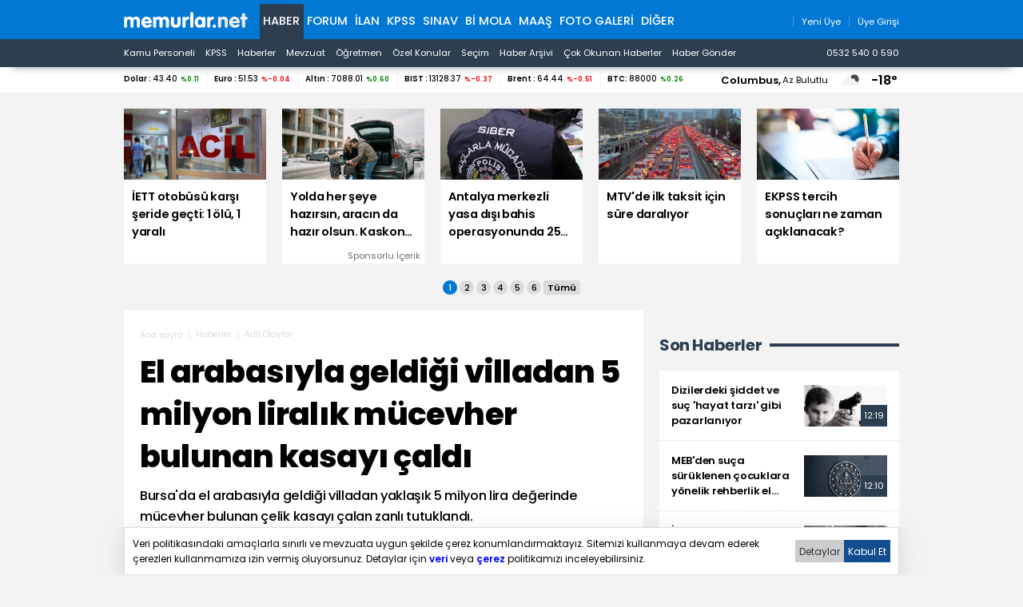

--- FILE ---
content_type: text/html; charset=iso-8859-9
request_url: https://www.memurlar.net/haber/1083613/
body_size: 20449
content:

<!DOCTYPE html>
<html lang="tr" data-theme="blue">
<head>
	<title>El Arabasıyla Geldiği Villadan 5 Milyon Liralık Mücevher Bulunan Kasayı Çaldı - Memurlar.Net</title>
	<meta name="description" content="Bursa&#39;da el arabasıyla geldiği villadan yaklaşık 5 milyon lira değerinde mücevher bulunan çelik kasayı çalan zanlı tutuklandı."/>
	
	
	
	

	
	<script type="text/javascript" async src="https://www.googletagmanager.com/gtag/js?id=G-N3X12CCW34"></script>
	<script async src="https://www.googletagmanager.com/gtag/js?id=UA-35248341-1"></script>
	<script type="text/javascript">
		window.dataLayer = window.dataLayer || [];
		function gtag() { dataLayer.push(arguments); }
		gtag('js', new Date());
		gtag('config', 'G-N3X12CCW34');
		gtag('config', 'UA-35248341-1');
	</script>
	<!-- Yandex.Metrika counter -->
	<script type="text/javascript" >
		(function (m, e, t, r, i, k, a) {
			m[i] = m[i] || function () { (m[i].a = m[i].a || []).push(arguments) };
			m[i].l = 1 * new Date();
			for (var j = 0; j < document.scripts.length; j++) { if (document.scripts[j].src === r) { return; } }
			k = e.createElement(t), a = e.getElementsByTagName(t)[0], k.async = 1, k.src = r, a.parentNode.insertBefore(k, a)
		})
			(window, document, "script", "https://mc.yandex.ru/metrika/tag.js", "ym");

		ym(99592041, "init", {
			clickmap: true,
			trackLinks: true,
			accurateTrackBounce: true,
			webvisor: true
		});
	</script>
	<noscript><div><img src="https://mc.yandex.ru/watch/99592041" style="position:absolute; left:-9999px;" alt="" /></div></noscript>
	<!-- /Yandex.Metrika counter -->
	<!-- Facebook -->
	<script type="text/javascript">
		!function (f, b, e, v, n, t, s) {
			if (f.fbq) return; n = f.fbq = function () {
				n.callMethod ?
					n.callMethod.apply(n, arguments) : n.queue.push(arguments)
			};
			if (!f._fbq) f._fbq = n; n.push = n; n.loaded = !0; n.version = '2.0';
			n.queue = []; t = b.createElement(e); t.async = !0;
			t.src = v; s = b.getElementsByTagName(e)[0];
			s.parentNode.insertBefore(t, s)
		}(window, document, 'script',
			'https://connect.facebook.net/en_US/fbevents.js');
		fbq('init', '1883353311708817');
		fbq('track', 'PageView');
	</script>
	<noscript>
		<img alt="" height="1" width="1" src="https://www.facebook.com/tr?id=1883353311708817&ev=PageView&noscript=1" />
	</noscript>
	<!-- /Facebook -->
	<!-- Twitter universal website tag code -->
	<script>
		!function (e, t, n, s, u, a) {
			e.twq || (s = e.twq = function () {
				s.exe ? s.exe.apply(s, arguments) : s.queue.push(arguments);
			}, s.version = '1.1', s.queue = [], u = t.createElement(n), u.async = !0, u.src = '//static.ads-twitter.com/uwt.js',
				a = t.getElementsByTagName(n)[0], a.parentNode.insertBefore(u, a))
		}(window, document, 'script');
		// Insert Twitter Pixel ID and Standard Event data below
		twq('init', 'o17cl');
		twq('track', 'PageView');
	</script>
	<!-- End Twitter universal website tag code -->

	<script type="text/javascript">
		(function (c, l, a, r, i, t, y) {
			c[a] = c[a] || function () { (c[a].q = c[a].q || []).push(arguments) };
			t = l.createElement(r); t.async = 1; t.src = "https://www.clarity.ms/tag/" + i;
			y = l.getElementsByTagName(r)[0]; y.parentNode.insertBefore(t, y);
		})(window, document, "clarity", "script", "nxz2mu72j5");
	</script>




	
	<meta http-equiv="content-type" content="text/html; charset=iso-8859-9" />
	<meta name="robots" content="max-image-preview:large" />
	<meta property="fb:pages" content="177314138948196" />
	<meta property="fb:pages" content="101797853312336" />
	<meta name="application-name" content="Memurlar.Net">
	<meta name="mobile-web-app-capable" content="yes">
	<meta name="google-play-app" content="app-id=net.memurlar">
	<meta name="apple-mobile-web-app-title" content="Memurlar.Net">
	<meta name="apple-mobile-web-app-status-bar-style" content="blue">
	<meta name="apple-itunes-app" content="app-id=1535460924, app-clip-bundle-id=net.memurlar.app.Clip">
	<meta name="google-site-verification" content="bLzBtQdKDhJNO-LEFz9oKnX0orFDtxnYoX8VGtSkKDo" />
	<link rel="manifest" href="//www.memurlar.net/manifest.json" />
	<link rel="shortcut icon" href="/favicon.ico" type="image/x-icon" />
	<link rel="apple-touch-icon" sizes="57x57" href="/apple-icon-57x57.png">
	<link rel="apple-touch-icon" sizes="60x60" href="/apple-icon-60x60.png">
	<link rel="apple-touch-icon" sizes="72x72" href="/apple-icon-72x72.png">
	<link rel="apple-touch-icon" sizes="76x76" href="/apple-icon-76x76.png">
	<link rel="apple-touch-icon" sizes="114x114" href="/apple-icon-114x114.png">
	<link rel="apple-touch-icon" sizes="120x120" href="/apple-icon-120x120.png">
	<link rel="apple-touch-icon" sizes="144x144" href="/apple-icon-144x144.png">
	<link rel="apple-touch-icon" sizes="152x152" href="/apple-icon-152x152.png">
	<link rel="apple-touch-icon" sizes="180x180" href="/apple-icon-180x180.png">
	<link rel="icon" type="image/png" sizes="192x192"  href="/android-icon-192x192.png">
	<link rel="icon" type="image/png" sizes="32x32" href="/favicon-32x32.png">
	<link rel="icon" type="image/png" sizes="96x96" href="/favicon-96x96.png">
	<link rel="icon" type="image/png" sizes="16x16" href="/favicon-16x16.png">

	<link rel="stylesheet" href="/global/v2/css/default.css?v=03102025-001">
	<script src="/global/v2/js/default.js?v=03102025-001"></script>
	<script src="/global/v2/js/analysis.js?v=03102025-001"></script>
	<script type="application/ld+json"> {
		"@context": "http://schema.org",
		"@graph": [{
				"@type": "NewsMediaOrganization",
				"name": "Memurlar.Net",
				"url": "https://www.memurlar.net/",
				"logo": {
					"@type": "ImageObject",
					"url": "https://www.memurlar.net/global/v2/img/memurlarnet.svg",
					"width": 340,
					"height": 45
				},
				"sameAs": [
					"Memurlar",
					"memurlar.net",
					"https://tr.wikipedia.org/wiki/Memurlar.net",
					"https://www.facebook.com/memurlarnet",
					"https://twitter.com/memurlarnet",
					"https://instagram.com/memurlarnet",
					"https://news.google.com/publications/CAAiEITfatAqD7DglFP-NUFuc5QqFAgKIhCE32rQKg-w4JRT_jVBbnOU",
					"https://www.youtube.com/c/memurlarnettv"
				],
				"potentialAction": {
					"@type": "SearchAction",
					"target": {
						"@type": "EntryPoint",
						"urlTemplate": "https://www.memurlar.net/arama/?SearchText={search_term_string}&SearchLocation=title"
						},
				"query-input": "required name=search_term_string"
				},
				"contactPoint": [{
					"@type": "ContactPoint",
					"telephone": "+90-532-540-05-90",
					"contactType": "customer service",
					"contactOption": "TollFree",
					"areaServed": "TR"
				}],
				"description": "Memurlar.Net : Kamu Personeli, İş İlanı, KPSS, Son Dakika Haberler, Güncel Haber",
				"disambiguatingDescription": "Memur, İlan, Öğretmen, Sözleşmeli, Sağlık Personeli ve Asker, Polis, KPSS, Türkiye Gündemi Son Dakika Haber",
				"slogan": "Türkiye'nin en büyük kamu portalı - memurlar.net",
				"email": "reklam@memurlar.net",
				"telephone": "+90 532 540 05 90",
				"identifier": "https://www.memurlar.net/",
				"foundingDate": "1999-01-01",
				"legalName": "Memurlar.Net",
				"knowsLanguage": "tr-TR"
			},
			{
				"@type": "WebSite",
				"url": "https://www.memurlar.net/",
				"name": "Memurlar.net",
				"description": "Memur, İlan, Öğretmen, Sözleşmeli, Sağlık Personeli ve Asker, Polis, KPSS, Türkiye Gündemi Son Dakika Haber",
				"image": {
					"@type": "ImageObject",
					"url": "https://www.memurlar.net/global/v2/img/memurlarnet.svg",
					"width": 340,
					"height": 45
				},
				"potentialAction": {
					"@type": "SearchAction",
					"target": {
						"@type": "EntryPoint",
						"urlTemplate": "https://www.memurlar.net/arama/?SearchText={search_term_string}&SearchLocation=title"
						},
				"query-input": "required name=search_term_string"
				}

			},
			{
				"@context": "http://schema.org",
				"@type": "WebPage",
				"headline": "Memurlar.net",
				"url": "https://www.memurlar.net/",
				"keywords": ["type:front", "ssts:home"],
				"isAccessibleForFree": true,
				"isPartOf": {
					"@type": ["CreativeWork", "Product"],
					"name": "memurlar.net",
					"productID": "memurlar.net:basic"
				},
				"publisher": {
					"@type": "NewsMediaOrganization",
					"name": "memurlar.net",
					"logo": "https://www.memurlar.net/global/v2/img/memurlarnet.svg"
				}
			}
		]
	} </script>

		
	
	
	<link href="/global/v2/css/detail.css?r=27032023-0930" rel="stylesheet" />
	
	<meta property="og:title" content="El arabasıyla geldiği villadan 5 milyon liralık mücevher bulunan kasayı çaldı"><meta property="og:description" content="Bursa&#39;da el arabasıyla geldiği villadan yaklaşık 5 milyon lira değerinde mücevher bulunan çelik kasayı çalan zanlı tutuklandı."><meta property="og:site_name" content="Memurlar.Net"><meta property="og:url" content="https://www.memurlar.net/haber/1083613/el-arabasiyla-geldigi-villadan-5-milyon-liralik-mucevher-bulunan-kasayi-caldi.html"><meta property="og:type" content="article"><meta property="og:image" content="https://www.memurlar.net/common/news/images/1083613/headline.jpg"><meta name="twitter:card" content="summary_large_image"><meta name="twitter:url" content="https://www.memurlar.net/haber/1083613/el-arabasiyla-geldigi-villadan-5-milyon-liralik-mucevher-bulunan-kasayi-caldi.html"><meta name="twitter:title" content="El arabasıyla geldiği villadan 5 milyon liralık mücevher bulunan kasayı çaldı"><meta name="twitter:description" content="Bursa&#39;da el arabasıyla geldiği villadan yaklaşık 5 milyon lira değerinde mücevher bulunan çelik kasayı çalan zanlı tutuklandı."><meta name="twitter:image" content="https://www.memurlar.net/common/news/images/1083613/headline.jpg"><meta name="twitter:creator" content="@memurlarnet"><meta name="twitter:site" content="@memurlarnet">
	<link rel='canonical' href='https://www.memurlar.net/haber/1083613/el-arabasiyla-geldigi-villadan-5-milyon-liralik-mucevher-bulunan-kasayi-caldi.html' /><link rel='amphtml' href='https://www.memurlar.net/haber/1083613/el-arabasiyla-geldigi-villadan-5-milyon-liralik-mucevher-bulunan-kasayi-caldi.html?amp=1' />
	<script type="application/ld+json">{"@context": "http://schema.org","@type": "NewsArticle","articleSection": "Adli Olaylar","keywords": [],"genre": "news","inLanguage": "tr-TR","typicalAgeRange": "7-","headline": "El arabasıyla geldiği villadan 5 milyon liralık mücevher bulunan kasayı çaldı","alternativeHeadline": "El arabasıyla geldiği villadan 5 milyon liralık mücevher bulunan kasayı çaldı","wordCount": 1035,"image": [{"@type": "ImageObject","url": "https://www.memurlar.net/common/news/images/1083613/headline.jpg","height": 330,"width": 660}],"datePublished": "21 Kasım 2023 Salı","dateModified": "10:44:00","description": "Bursa&#39;da el arabasıyla geldiği villadan yaklaşık 5 milyon lira değerinde mücevher bulunan çelik kasayı çalan zanlı tutuklandı.","articleBody": "&lt;p&gt;Osmangazi Suç Önleme ve Soruşturma Büro Amirliği ekipleri, Osmangazi ilçesi İnkaya Mahallesi&#39;nde Y.R.Ü&#39;ye ait villadan çelik kasa hırsızlığına ilişkin çalışma başlattı.&lt;/p&gt;  &lt;p&gt;Güvenlik kameralarını inceleyen polisler, villaya sırtında el arabasını taşıyarak gelen ve daha sonra çelik kasayla çıkan kişinin B.A. (40) olduğunu belirledi.&lt;/p&gt;  &lt;p&gt;Zanlı B.A&#39;yı gözaltına alan ekipler, bu kişinin üzerinde yaptıkları aramada villadan çalınan araç anahtarını ele geçirdi.&lt;/p&gt;  &lt;p&gt;Cumhuriyet Başsavcılığından alınan izinle B.A&#39;nın evinde yapılan aramada ise çok sayıda mücevher bulundu.&lt;/p&gt;  &lt;p&gt;Bunların, söz konusu villadan çalınan yaklaşık 5 milyon lira değerindeki inci kolye, pırlanta kolye, altın broş, altın kaplama kalem, gümüş kemer, kol saati gibi ziynet eşyaları olduğu anlaşıldı.&lt;/p&gt;  &lt;p&gt;Emniyetteki işlemlerinin ardından adliyeye sevk edilen B.A, çıkarıldığı hakimlikçe tutuklandı.&lt;/p&gt;  &lt;p&gt;Güvenlik kamerası kayıtlarında, B.A&#39;nın el arabasını sırtında taşıdığı ve daha sonra elinde bulunan çelik kasayla kaçtığı görülüyor.&lt;/p&gt;","author": {"@type": "Thing","name": "Memurlar.Net","url": "https://www.memurlar.net"},"mainEntityOfPage": {"@type": "WebPage","@id": "https://www.memurlar.net/haber/1083613/el-arabasiyla-geldigi-villadan-5-milyon-liralik-mucevher-bulunan-kasayi-caldi.html"},"publisher": {"@type": "Organization","name": "memurlar.net","logo": {"@type": "ImageObject","url": "https://www.memurlar.net/global/v2/img/memurlarnet.svg","width": "350","height": "40"}}}</script>
	<script>
		let primarySelectedNewsId =  1083613;
	</script>


</head>
<body>
	
	
	<header class="desktop">
		<nav class="main container" role="navigation" aria-label="Ana Menü">
			<ul class="container">
				<li class="ma:r:3x pad:t:2x">
					<a href="//www.memurlar.net/" title="Memurlar.Net" role="banner">
						<img title="Memurlar.Net : Kamu Personeli, Mevzuat, KPSS, Son Dakika Haber, Güncel Haber" alt="Memurlar.Net : Kamu Personeli, Mevzuat, KPSS, Son Dakika Haber, Güncel Haber" src="/global/v2/img/memurlarnet.svg" height="20" width="155" />
					</a>
				</li>
				<li class="c selected"><a href="//www.memurlar.net/default.aspx">Haber</a></li><li class="c"><a href="//forum.memurlar.net/default.aspx">Forum</a></li><li class="c"><a href="//ilan.memurlar.net/default.aspx">İlan</a></li><li class="c"><a href="//kpss.memurlar.net/default.aspx">KPSS</a></li><li class="c"><a href="//sinav.memurlar.net/default.aspx">Sınav</a></li><li class="c"><a href="//uye.memurlar.net/default.aspx">Bi Mola</a></li><li class="c"><a href="//www.memurlar.net/maasrobot/">Maaş</a></li><li class="c"><a href="//www.memurlar.net/albumler/">FOTO GALERİ</a></li>
				<li class="c other-menu">
					<a href="#">Diğer <i class="fas fa-angle-down"></i></a>
					<div class="other-menu-container">
						<a class="item" title="Öğretmen" href="//ogretmen.memurlar.net/default.aspx">Öğretmen</a>
						<a class="item" title="Soru/Cevap" href="//sorucevap.memurlar.net/default.aspx">Soru/Cevap</a>
						<a class="item" title="Becayiş" href="//becayis.memurlar.net/default.aspx">Becayiş</a>
						<a class="item" title="Sözlük" href="//sozluk.memurlar.net/default.aspx">Sözlük</a>
						<a class="item" title="Karar" href="//karar.memurlar.net/default.aspx">Karar</a>
						<a class="item" title="Anket" href="//anket.memurlar.net/default.aspx">Anket</a>
						<a class="item" title="Secim" href="//www.memurlar.net/secim/">Seçim</a>
						<a class="item" title="Video" href="//video.memurlar.net/default.aspx">Video</a>
						<a class="item" title="Hava Durumu" href="//www.memurlar.net/havadurumu/default.aspx">Hava Durumu</a>
					</div>
				</li>
				<li class="ma:l:auto">
					


<nav class="member-menu">
	<ul class="inline-items align:right">
		
		<li class="item">
			<a href="/arama/?SearchLocation=title" title="Site İçi Arama">
				<i class="far fa-search fa-lg"></i>
			</a>
		</li>
		
		
			<li class="item">
				<a href="//uye.memurlar.net/signup/" title="Yeni Üye">
					<i class="fal fa-user fa-lg"></i>
					<span class="font-size:-3x">Yeni Üye</span>
				</a>
			</li>
			<li class="item">
				<a href="//uye.memurlar.net/global/security/memberlogin.aspx" title="Üye Girişi">
					<i class="fal fa-user-unlock  fa-lg"></i>
					<span class="font-size:-3x">Üye Girişi</span>
				</a>
			</li>
		
	</ul>
</nav>

				</li>
				</ul>
			</nav>
		<nav class="child" role="navigation" arial-label="Alt Menü"><ul class="inline-items container"><li class="item"><a href="/kamu-personeli-haberleri">Kamu Personeli</a></li><li class="item"><a href="/kpss-haberleri">KPSS</a></li><li class="item"><a href="/en-son-haber">Haberler</a></li><li class="item"><a href="/mevzuat-haberleri">Mevzuat</a></li><li class="item"><a href="/ogretmen-haberleri">Öğretmen</a></li><li class="item"><a href="/ozel-haberler">Özel Konular</a></li><li class="item"><a href="/secim/">Seçim</a></li><li class="item"><a href="/sonhaberler/">Haber Arşivi</a></li><li class="item"><a href="/cokokunan/">Çok Okunan Haberler</a></li><li class="item"><a href="//memurlar.net/haber/gonder/" title="Haber Gönder"><i class="fal fa-paper-plane"></i> Haber Gönder</a></li><li class="item ma:l:auto "><a href="https://api.whatsapp.com/send?phone=05325400590&text=Merhaba memurlar.net" title="Haber Gönder"><i class="fab fa-whatsapp"></i> 0532 540 0 590</a></li></ul></nav>
	</header>
	<div id="finance-band" class="panel">
		<section class="grid container gap:0">
			<div class="pc:col-9 col-12" id="currency"></div>
			<div class="pc:col-3 col-8 weather-banner">
				<div class="flex align:right">
	<script src="/global/v2/js/weather.js"></script>
	<script>
		if (document.readyState !== 'loading') {
			getWeather("simple");
		}
		else {
			document.addEventListener('DOMContentLoaded', function () {
				getWeather("simple");
			});
		}
	</script>


	<span class="point node btn-modal" data-id="wather-location-modal" data-frame="true"></span>
	<span class="b" id="weather-location-name"></span>
	<span class="font-size:-3x" id="weather-location-status"></span>
	<img alt="Hava Durumu Açıklama" class="ma:l:2x ma:r:2x" id="weather-location-icon" src="/global/v2/img/icons/weather/00@2x.png" width="32" height="32" />
	<span class="b font-size:5x" id="weather-location-temp"></span>	

</div></div>
		</section>
	</div>
	<div class="spc:4x"></div>
	
	<div class="page-skin">
		
	</div>
	<main role="main">
		
	<section data-name="Üst Manşetler">
		<div class="content-items top-headlines">
			<div class="topheadline" data-page="0">
				<a class="item" href="//www.memurlar.net/haber/1158175/iett-otobusu-karsi-seride-gecti-1-olu-1-yarali.html" target="_top" title="İETT otobüsü karşı şeride geçti: 1 ölü, 1 yaralı">
									<figure>
										<span class="img-wrapper">
											<img alt="İETT otobüsü karşı şeride geçti: 1 ölü, 1 yaralı" src="//www.memurlar.net/common/news/images/1158175/t169.jpg" width="660" height="330" />
											<span class="stamp"></span>
										</span>
										<figcaption class="h3 title">İETT otobüsü karşı şeride geçti: 1 ölü, 1 yaralı</figcaption>
										 
									</figure>
								</a><a class="item" href="//www.memurlar.net/haber/1158128/yolda-her-seye-hazirsin-aracin-da-hazir-olsun-kaskonu-simdi-yaptir.html" target="_widget" title="Yolda her şeye hazırsın, aracın da hazır olsun. Kaskonu şimdi yaptır.">
									<figure>
										<span class="img-wrapper">
											<img alt="Yolda her şeye hazırsın, aracın da hazır olsun. Kaskonu şimdi yaptır." src="//www.memurlar.net/common/news/images/1158128/t169.jpg" width="660" height="330" />
											<span class="stamp"></span>
										</span>
										<figcaption class="h3 title">Yolda her şeye hazırsın, aracın da hazır olsun. Kaskonu şimdi yaptır.</figcaption>
										 <div class="number font-size:-4x pad:r txt:right">Sponsorlu İçerik</div>
									</figure>
								</a><a class="item" href="//www.memurlar.net/haber/1158169/antalya-merkezli-yasa-disi-bahis-operasyonunda-25-supheli-yakalandi.html" target="_top" title="Antalya merkezli yasa dışı bahis operasyonunda 25 şüpheli yakalandı">
									<figure>
										<span class="img-wrapper">
											<img alt="Antalya merkezli yasa dışı bahis operasyonunda 25 şüpheli yakalandı" src="//www.memurlar.net/common/news/images/1158169/t169.jpg" width="660" height="330" />
											<span class="stamp"></span>
										</span>
										<figcaption class="h3 title">Antalya merkezli yasa dışı bahis operasyonunda 25 şüpheli yakalandı</figcaption>
										 
									</figure>
								</a><a class="item" href="//www.memurlar.net/haber/1158167/mtv-de-ilk-taksit-icin-sure-daraliyor.html" target="_top" title="MTV&#39;de ilk taksit için süre daralıyor">
									<figure>
										<span class="img-wrapper">
											<img alt="MTV&#39;de ilk taksit için süre daralıyor" src="//www.memurlar.net/common/news/images/1158167/t169.jpg" width="660" height="330" />
											<span class="stamp"></span>
										</span>
										<figcaption class="h3 title">MTV'de ilk taksit için süre daralıyor</figcaption>
										 
									</figure>
								</a><a class="item" href="//www.memurlar.net/haber/1158161/ekpss-tercih-sonuclari-ne-zaman-aciklanacak.html" target="_top" title="EKPSS tercih sonuçları ne zaman açıklanacak?">
									<figure>
										<span class="img-wrapper">
											<img alt="EKPSS tercih sonuçları ne zaman açıklanacak?" src="//www.memurlar.net/common/news/images/1158161/t169.jpg" width="660" height="330" />
											<span class="stamp"></span>
										</span>
										<figcaption class="h3 title">EKPSS tercih sonuçları ne zaman açıklanacak?</figcaption>
										 
									</figure>
								</a></div><div class="topheadline hide" data-page="1"><a class="item" href="//www.memurlar.net/haber/1158158/13-il-icin-firtina-ve-saganak-uyarisi.html" target="_top" title="13 il için fırtına ve sağanak uyarısı">
									<figure>
										<span class="img-wrapper">
											<img alt="13 il için fırtına ve sağanak uyarısı" src="//www.memurlar.net/common/news/images/1158158/t169.jpg" width="660" height="330" />
											<span class="stamp"></span>
										</span>
										<figcaption class="h3 title">13 il için fırtına ve sağanak uyarısı</figcaption>
										 
									</figure>
								</a><a class="item" href="//www.memurlar.net/haber/1158155/engellilere-bireysel-egitim-destegi-bu-yil-icin-aylik-7-bin-748-lira-oldu.html" target="_top" title="Engellilere bireysel eğitim desteği bu yıl için aylık 7 bin 748 lira oldu">
									<figure>
										<span class="img-wrapper">
											<img alt="Engellilere bireysel eğitim desteği bu yıl için aylık 7 bin 748 lira oldu" src="//www.memurlar.net/common/news/images/1158155/t169.jpg" width="660" height="330" />
											<span class="stamp"></span>
										</span>
										<figcaption class="h3 title">Engellilere bireysel eğitim desteği bu yıl için aylık 7 bin 748 lira oldu</figcaption>
										 
									</figure>
								</a><a class="item" href="//www.memurlar.net/haber/1158152/akademi-firsatcilari-kontenjanlar-aciklandi-fiyatlar-katlandi.html" target="_top" title="Akademi fırsatçıları! Kontenjanlar açıklandı, fiyatlar katlandı">
									<figure>
										<span class="img-wrapper">
											<img alt="Akademi fırsatçıları! Kontenjanlar açıklandı, fiyatlar katlandı" src="//www.memurlar.net/common/news/images/1158152/t169.jpg" width="660" height="330" />
											<span class="stamp"></span>
										</span>
										<figcaption class="h3 title">Akademi fırsatçıları! Kontenjanlar açıklandı, fiyatlar katlandı</figcaption>
										 
									</figure>
								</a><a class="item" href="//www.memurlar.net/haber/1158149/fabrika-fiyatina-eczane-ruhsat-ranta-dondu-mezunlar-disarida-kaldi.html" target="_top" title="Fabrika fiyatına eczane! Ruhsat ranta döndü, mezunlar dışarıda kaldı">
									<figure>
										<span class="img-wrapper">
											<img alt="Fabrika fiyatına eczane! Ruhsat ranta döndü, mezunlar dışarıda kaldı" src="//www.memurlar.net/common/news/images/1158149/t169.jpg" width="660" height="330" />
											<span class="stamp"></span>
										</span>
										<figcaption class="h3 title">Fabrika fiyatına eczane! Ruhsat ranta döndü, mezunlar dışarıda kaldı</figcaption>
										 
									</figure>
								</a><a class="item" href="//www.memurlar.net/haber/1157979/benzine-zam-geldi-tablo-degisti-iste-guncel-fiyatlar.html" target="_top" title="Benzine zam geldi, tablo değişti: İşte güncel fiyatlar">
									<figure>
										<span class="img-wrapper">
											<img alt="Benzine zam geldi, tablo değişti: İşte güncel fiyatlar" src="//www.memurlar.net/common/news/images/1157979/t169.jpg" width="660" height="330" />
											<span class="stamp"></span>
										</span>
										<figcaption class="h3 title">Benzine zam geldi, tablo değişti: İşte güncel fiyatlar</figcaption>
										 
									</figure>
								</a></div><div class="topheadline hide" data-page="2"><a class="item" href="//www.memurlar.net/haber/1158148/yuzyilin-konut-projesi-nde-kura-heyecani-suruyor.html" target="_top" title="Yüzyılın Konut Projesi&#39;nde kura heyecanı sürüyor">
									<figure>
										<span class="img-wrapper">
											<img alt="Yüzyılın Konut Projesi&#39;nde kura heyecanı sürüyor" src="//www.memurlar.net/common/news/images/1158148/t169.jpg" width="660" height="330" />
											<span class="stamp"></span>
										</span>
										<figcaption class="h3 title">Yüzyılın Konut Projesi'nde kura heyecanı sürüyor</figcaption>
										 
									</figure>
								</a><a class="item" href="//www.memurlar.net/haber/1158099/bakan-tekin-ogrenmeyi-sinifin-dort-duvarindan-cikarmayi-hedefliyoruz.html" target="_top" title="Bakan Tekin: Öğrenmeyi sınıfın dört duvarından çıkarmayı hedefliyoruz">
									<figure>
										<span class="img-wrapper">
											<img alt="Bakan Tekin: Öğrenmeyi sınıfın dört duvarından çıkarmayı hedefliyoruz" src="//www.memurlar.net/common/news/images/1158099/t169.jpg" width="660" height="330" />
											<span class="stamp"></span>
										</span>
										<figcaption class="h3 title">Bakan Tekin: Öğrenmeyi sınıfın dört duvarından çıkarmayı hedefliyoruz</figcaption>
										 
									</figure>
								</a><a class="item" href="//www.memurlar.net/haber/1158142/jandarma-ve-sahil-guvenlik-3-bin-635-sozlesmeli-personel-alacak.html" target="_top" title="Jandarma ve Sahil Güvenlik 3 bin 635 sözleşmeli personel alacak">
									<figure>
										<span class="img-wrapper">
											<img alt="Jandarma ve Sahil Güvenlik 3 bin 635 sözleşmeli personel alacak" src="//www.memurlar.net/common/news/images/1158142/t169.jpg" width="660" height="330" />
											<span class="stamp"></span>
										</span>
										<figcaption class="h3 title">Jandarma ve Sahil Güvenlik 3 bin 635 sözleşmeli personel alacak</figcaption>
										 
									</figure>
								</a><a class="item" href="//www.memurlar.net/haber/1158138/bakan-isikhan-acikladi-3-yilda-3-milyon-gence-is-kapisi.html" target="_top" title="Bakan Işıkhan açıkladı: 3 yılda 3 milyon gence iş kapısı!">
									<figure>
										<span class="img-wrapper">
											<img alt="Bakan Işıkhan açıkladı: 3 yılda 3 milyon gence iş kapısı!" src="//www.memurlar.net/common/news/images/1158138/t169.jpg" width="660" height="330" />
											<span class="stamp"></span>
										</span>
										<figcaption class="h3 title">Bakan Işıkhan açıkladı: 3 yılda 3 milyon gence iş kapısı!</figcaption>
										 
									</figure>
								</a><a class="item" href="//www.memurlar.net/haber/1158135/ilk-evini-alacaklara-kredi-kolayligi-yolda-dusuk-faiz-uzun-vade.html" target="_top" title="İlk evini alacaklara kredi kolaylığı yolda: Düşük faiz, uzun vade!">
									<figure>
										<span class="img-wrapper">
											<img alt="İlk evini alacaklara kredi kolaylığı yolda: Düşük faiz, uzun vade!" src="//www.memurlar.net/common/news/images/1158135/t169.jpg" width="660" height="330" />
											<span class="stamp"></span>
										</span>
										<figcaption class="h3 title">İlk evini alacaklara kredi kolaylığı yolda: Düşük faiz, uzun vade!</figcaption>
										 
									</figure>
								</a></div><div class="topheadline hide" data-page="3"><a class="item" href="//www.memurlar.net/haber/1158133/bakan-goktas-tan-korkutan-uyari-cocuklarda-yeme-bozuklugu-yasi-8-e-dustu.html" target="_top" title="Bakan Göktaş&#39;tan korkutan uyarı: Çocuklarda yeme bozukluğu yaşı 8&#39;e düştü!">
									<figure>
										<span class="img-wrapper">
											<img alt="Bakan Göktaş&#39;tan korkutan uyarı: Çocuklarda yeme bozukluğu yaşı 8&#39;e düştü!" src="//www.memurlar.net/common/news/images/1158133/t169.jpg" width="660" height="330" />
											<span class="stamp"></span>
										</span>
										<figcaption class="h3 title">Bakan Göktaş'tan korkutan uyarı: Çocuklarda yeme bozukluğu yaşı 8'e düştü!</figcaption>
										 
									</figure>
								</a><a class="item" href="//www.memurlar.net/haber/1158100/kurtulmus-komisyon-calismalarinda-son-asamaya-geldik.html" target="_top" title="Kurtulmuş: Komisyon çalışmalarında son aşamaya geldik">
									<figure>
										<span class="img-wrapper">
											<img alt="Kurtulmuş: Komisyon çalışmalarında son aşamaya geldik" src="//www.memurlar.net/common/news/images/1158100/t169.jpg" width="660" height="330" />
											<span class="stamp"></span>
										</span>
										<figcaption class="h3 title">Kurtulmuş: Komisyon çalışmalarında son aşamaya geldik</figcaption>
										 
									</figure>
								</a><a class="item" href="//www.memurlar.net/haber/1158121/konutta-fiyatlardaki-reel-dusus-surdu-talep-artti.html" target="_top" title="Konutta fiyatlardaki &#39;reel&#39; düşüş sürdü, talep arttı">
									<figure>
										<span class="img-wrapper">
											<img alt="Konutta fiyatlardaki &#39;reel&#39; düşüş sürdü, talep arttı" src="//www.memurlar.net/common/news/images/1158121/t169.jpg" width="660" height="330" />
											<span class="stamp"></span>
										</span>
										<figcaption class="h3 title">Konutta fiyatlardaki 'reel' düşüş sürdü, talep arttı</figcaption>
										 
									</figure>
								</a><a class="item" href="//www.memurlar.net/haber/1158080/antalya-bb-sorusturmasinda-26-baslikta-yolsuzluk-iddiasi.html" target="_top" title="Antalya BB soruşturmasında 26 başlıkta yolsuzluk iddiası">
									<figure>
										<span class="img-wrapper">
											<img alt="Antalya BB soruşturmasında 26 başlıkta yolsuzluk iddiası" src="//www.memurlar.net/common/news/images/1158080/t169.jpg" width="660" height="330" />
											<span class="stamp"></span>
										</span>
										<figcaption class="h3 title">Antalya BB soruşturmasında 26 başlıkta yolsuzluk iddiası</figcaption>
										 
									</figure>
								</a><a class="item" href="//www.memurlar.net/haber/1158117/dort-belediye-baskani-ak-parti-ye-katildi.html" target="_top" title="Dört belediye başkanı Ak Parti&#39;ye katıldı">
									<figure>
										<span class="img-wrapper">
											<img alt="Dört belediye başkanı Ak Parti&#39;ye katıldı" src="//www.memurlar.net/common/news/images/1158117/t169.jpg" width="660" height="330" />
											<span class="stamp"></span>
										</span>
										<figcaption class="h3 title">Dört belediye başkanı Ak Parti'ye katıldı</figcaption>
										 
									</figure>
								</a></div><div class="topheadline hide" data-page="4"><a class="item" href="//www.memurlar.net/haber/1158112/uzmani-acikladi-yeni-yagisli-hava-dalgasi-tum-yurdu-saracak.html" target="_top" title="Uzmanı açıkladı: Yeni yağışlı hava dalgası tüm yurdu saracak!">
									<figure>
										<span class="img-wrapper">
											<img alt="Uzmanı açıkladı: Yeni yağışlı hava dalgası tüm yurdu saracak!" src="//www.memurlar.net/common/news/images/1158112/t169.jpg" width="660" height="330" />
											<span class="stamp"></span>
										</span>
										<figcaption class="h3 title">Uzmanı açıkladı: Yeni yağışlı hava dalgası tüm yurdu saracak!</figcaption>
										 
									</figure>
								</a><a class="item" href="//www.memurlar.net/haber/1158109/adaylar-dikkat-msu-basvurulari-icin-son-3-gun.html" target="_top" title="Adaylar dikkat! MSÜ başvuruları için son 3 gün">
									<figure>
										<span class="img-wrapper">
											<img alt="Adaylar dikkat! MSÜ başvuruları için son 3 gün" src="//www.memurlar.net/common/news/images/1158109/t169.jpg" width="660" height="330" />
											<span class="stamp"></span>
										</span>
										<figcaption class="h3 title">Adaylar dikkat! MSÜ başvuruları için son 3 gün</figcaption>
										 
									</figure>
								</a><a class="item" href="//www.memurlar.net/haber/1158102/nato-dan-aselsan-a-kritik-gorev.html" target="_top" title="NATO&#39;dan ASELSAN&#39;a kritik görev">
									<figure>
										<span class="img-wrapper">
											<img alt="NATO&#39;dan ASELSAN&#39;a kritik görev" src="//www.memurlar.net/common/news/images/1158102/t169.jpg" width="660" height="330" />
											<span class="stamp"></span>
										</span>
										<figcaption class="h3 title">NATO'dan ASELSAN'a kritik görev</figcaption>
										 
									</figure>
								</a><a class="item" href="//www.memurlar.net/haber/1158095/simsek-enflasyon-beklentisi-belirgin-bir-iyilesmeye-isaret-ediyor.html" target="_top" title="Şimşek: Enflasyon beklentisi belirgin bir iyileşmeye işaret ediyor">
									<figure>
										<span class="img-wrapper">
											<img alt="Şimşek: Enflasyon beklentisi belirgin bir iyileşmeye işaret ediyor" src="//www.memurlar.net/common/news/images/1158095/t169.jpg" width="660" height="330" />
											<span class="stamp"></span>
										</span>
										<figcaption class="h3 title">Şimşek: Enflasyon beklentisi belirgin bir iyileşmeye işaret ediyor</figcaption>
										 
									</figure>
								</a><a class="item" href="//www.memurlar.net/haber/1158091/akkuyu-turkiye-icin-oyun-degistirici-olacak.html" target="_top" title="Akkuyu, Türkiye için &#39;oyun değiştirici&#39; olacak">
									<figure>
										<span class="img-wrapper">
											<img alt="Akkuyu, Türkiye için &#39;oyun değiştirici&#39; olacak" src="//www.memurlar.net/common/news/images/1158091/t169.jpg" width="660" height="330" />
											<span class="stamp"></span>
										</span>
										<figcaption class="h3 title">Akkuyu, Türkiye için 'oyun değiştirici' olacak</figcaption>
										 
									</figure>
								</a></div><div class="topheadline hide" data-page="5"><a class="item" href="//www.memurlar.net/haber/1158088/turkiye-nin-makine-ihracati-28-7-milyar-dolarla-rekor-kirdi.html" target="_top" title="Türkiye&#39;nin makine ihracatı 28,7 milyar dolarla rekor kırdı">
									<figure>
										<span class="img-wrapper">
											<img alt="Türkiye&#39;nin makine ihracatı 28,7 milyar dolarla rekor kırdı" src="//www.memurlar.net/common/news/images/1158088/t169.jpg" width="660" height="330" />
											<span class="stamp"></span>
										</span>
										<figcaption class="h3 title">Türkiye'nin makine ihracatı 28,7 milyar dolarla rekor kırdı</figcaption>
										 
									</figure>
								</a><a class="item" href="//www.memurlar.net/haber/1158067/emniyet-mudurlugune-eyp-li-saldiri-13-gozalti.html" target="_top" title="Emniyet Müdürlüğüne EYP&#39;li saldırı: 13 Gözaltı">
									<figure>
										<span class="img-wrapper">
											<img alt="Emniyet Müdürlüğüne EYP&#39;li saldırı: 13 Gözaltı" src="//www.memurlar.net/common/news/images/1158067/t169.jpg" width="660" height="330" />
											<span class="stamp"></span>
										</span>
										<figcaption class="h3 title">Emniyet Müdürlüğüne EYP'li saldırı: 13 Gözaltı</figcaption>
										 
									</figure>
								</a><a class="item" href="//www.memurlar.net/haber/1158077/9-il-icin-sari-uyari-saganak-ve-firtinaya-dikkat.html" target="_top" title="9 il için &#39;sarı&#39; uyarı: Sağanak ve fırtınaya dikkat">
									<figure>
										<span class="img-wrapper">
											<img alt="9 il için &#39;sarı&#39; uyarı: Sağanak ve fırtınaya dikkat" src="//www.memurlar.net/common/news/images/1158077/t169.jpg" width="660" height="330" />
											<span class="stamp"></span>
										</span>
										<figcaption class="h3 title">9 il için 'sarı' uyarı: Sağanak ve fırtınaya dikkat</figcaption>
										 
									</figure>
								</a><a class="item" href="//www.memurlar.net/haber/1158075/erdogan-korumasinin-verdigi-suyu-neden-icmedi-bilal-erdogan-ilk-kez-acikladi.html" target="_top" title="Erdoğan korumasının verdiği suyu neden içmedi? Bilal Erdoğan ilk kez açıkladı">
									<figure>
										<span class="img-wrapper">
											<img alt="Erdoğan korumasının verdiği suyu neden içmedi? Bilal Erdoğan ilk kez açıkladı" src="//www.memurlar.net/common/news/images/1158075/t169.jpg" width="660" height="330" />
											<span class="stamp"></span>
										</span>
										<figcaption class="h3 title">Erdoğan korumasının verdiği suyu neden içmedi? Bilal Erdoğan ilk kez açıkladı</figcaption>
										 
									</figure>
								</a><a class="item" href="//www.memurlar.net/haber/1158074/okullar-ne-zaman-acilacak.html" target="_top" title="Okullar ne zaman açılacak?">
									<figure>
										<span class="img-wrapper">
											<img alt="Okullar ne zaman açılacak?" src="//www.memurlar.net/common/news/images/1158074/t169.jpg" width="660" height="330" />
											<span class="stamp"></span>
										</span>
										<figcaption class="h3 title">Okullar ne zaman açılacak?</figcaption>
										 
									</figure>
								</a>
			</div>
		</div>
		<div class="topheadline-pages top-headlines-pages">
			<button aria-label="Sayfa-1" onclick="showTopHeadlinePage(this)" data-pagenumber="0" class="selected" value="Sayfa 1">1</button>
			<button aria-label="Sayfa-2" onclick="showTopHeadlinePage(this)" data-pagenumber="1" value="Sayfa 2">2</button>
			<button aria-label="Sayfa-3" onclick="showTopHeadlinePage(this)" data-pagenumber="2" value="Sayfa 3">3</button>
			<button aria-label="Sayfa-4" onclick="showTopHeadlinePage(this)" data-pagenumber="3" value="Sayfa 4">4</button>
			<button aria-label="Sayfa-5" onclick="showTopHeadlinePage(this)" data-pagenumber="4" value="Sayfa 5">5</button>
			<button aria-label="Sayfa-6" onclick="showTopHeadlinePage(this)" data-pagenumber="5" value="Sayfa 6">6</button>
			<button class="all" onclick="window.location.href='/mansetler/?typeid=3'" aria-label="Tümü">Tümü</button>
		</div>
		
	</section>
	
	
	
<script type="text/javascript">
	function hideModal() {
		document.getElementById("_PrimaryKey").value = "";
		document.getElementById("_ObjectName").value = "";
		
		document.getElementById("_Name").value = "";
		document.getElementById("_Email").value = "";
		document.getElementById("_Captcha").value = "";
		document.getElementById("CaptchaImage").src = "/global/captcha.aspx?r=" + Math.random();;
		
		let modals = document.querySelectorAll(".modal");
		for (var i = 0; i < modals.length; i++) {
			modals[i].classList.remove("active");
		}
	}

	function setComplaint() {
		var primaryKey = document.getElementById("_PrimaryKey");
		var objectName = document.getElementById("_ObjectName");
		
		var name = document.getElementById("_Name");
		var email = document.getElementById("_Email");
		var captcha = document.getElementById("_Captcha");
		var captchaImage = document.getElementById("CaptchaImage");
		
		var schema = document.getElementById("_Schema");
		var reason = document.getElementById("_ReasonCode");
		var reasonCode = reason.options[reason.selectedIndex].value;
		var ModalForm = document.getElementById("ModalForm");
		var ModalMessage = document.getElementById("ModalMessage");

		var response = Erciyes.DownloadText("/global/savecomplaint.aspx?" + primaryKey.value + "&objectName=" + objectName.value + "&schemaName=" + schema.value +  "&name=" + name.value + "&email=" + email.value + "&captcha=" + captcha.value + "&ReasonCode=" + reasonCode + "&x=" + Math.random());
		if (response == "Ok") {
			primaryKey.value = "";  name.value = ""; email.value = ""; captchaImage.src = "/global/captcha.aspx?r=" + Math.random();
			ModalForm.style.display = 'none';
			ModalMessage.innerHTML = "<div style='color:green; margin:10px 0;'>Şikayetiniz işleme alınmıştır<br/> Editör değerlerdirmesinin ardından gerekli düzenleme yapılacaktır.<p><b>Önemli Uyarı : </b><br/>Bu servisi gereksiz kullananların şikayet etme hakkı geri alınacaktır.</p></div><div style='text-align:right; clear:both; padding-top:20px;'><button onclick='hideModal();' style='width:90px; height:30px'>Kapat</button></div>";
		}
		else {
			ModalMessage.innerHTML = "<div style='color:red; margin:10px 0;'>" + response + "</div>"
		}
	}
</script>
<div class="modal" id="slide-top-modal">
	<div class="m-container">
		<h5 class="m-title">Şikayet Bildirimi</h5>
		<p class="m-close" onclick="hideModal()">
			<svg fill="white" xmlns="http://www.w3.org/2000/svg" viewBox="0 0 320 512">
				<!-- Font Awesome Pro 5.15.3 by @fontawesome - https://fontawesome.com License - https://fontawesome.com/license (Commercial License) -->
				<path d="M193.94 256L296.5 153.44l21.15-21.15c3.12-3.12 3.12-8.19 0-11.31l-22.63-22.63c-3.12-3.12-8.19-3.12-11.31 0L160 222.06 36.29 98.34c-3.12-3.12-8.19-3.12-11.31 0L2.34 120.97c-3.12 3.12-3.12 8.19 0 11.31L126.06 256 2.34 379.71c-3.12 3.12-3.12 8.19 0 11.31l22.63 22.63c3.12 3.12 8.19 3.12 11.31 0L160 289.94 262.56 392.5l21.15 21.15c3.12 3.12 8.19 3.12 11.31 0l22.63-22.63c3.12-3.12 3.12-8.19 0-11.31L193.94 256z" />
			</svg>
		</p>
		<div class="m-content">
			<div id="ModalMessage"></div>
			<div id="ModalForm">
				<div class="font-size:-3x color:third ma:b:2x">
					<b>Önemli Uyarı : </b>
					<br />
					Bu servisi gereksiz kullananların şikayet etme hakkı geri alınacaktır.
				</div>
				
				<div class="grid align:center">
					
						<b class="pc:col-4 col-12">Adınız Soyadınız</b>
						<input required id="_Name" name="Name" class="pc:col-8 col-12" type="text"/>
						<b class="pc:col-4 col-12">E-Posta Adresiniz</b>
						<input id="_Email" required maxlength="128" type="email" name="Email" minlength="6" class="pc:col-8 col-12"/>
					<b class="pc:col-4 col-12">Şikayet Nedeninizi</b>
					<select class="pc:col-8 col-12" name="ReasonCode" id="_ReasonCode"><option value="4">Küfür / Hakaret</option><option value="3">Kışkırtıcı içerik</option><option value="2">Küçük düşürücü içerik</option><option value="1">Asılsız itham</option><option value="0">Diğer</option></select>
					
						<b class="pc:col-4 col-12">Güvenlik kodu</b>
						<div class="pc:col-8 col-12 flex">
							<input required id="_Captcha" name="captcha" minlength="7" maxlength="7" title="Güvenlik kodu" type="text"/>
							<img alt="Güvenlik Kodu" id="CaptchaImage" src="/global/captcha.aspx" style="height:32px" />
							<button class="bt-default" onclick="CaptchaImage.src = '/global/captcha.aspx?r=' + Math.random();">
								<svg height="14" fill="white" xmlns="http://www.w3.org/2000/svg" viewBox="0 0 512 512"><!-- Font Awesome Pro 5.15.3 by @fontawesome - https://fontawesome.com License - https://fontawesome.com/license (Commercial License) --><path d="M492 8h-10c-6.627 0-12 5.373-12 12v110.627C426.929 57.261 347.224 8 256 8 123.228 8 14.824 112.338 8.31 243.493 7.971 250.311 13.475 256 20.301 256h10.016c6.353 0 11.646-4.949 11.977-11.293C48.157 132.216 141.097 42 256 42c82.862 0 154.737 47.077 190.289 116H332c-6.627 0-12 5.373-12 12v10c0 6.627 5.373 12 12 12h160c6.627 0 12-5.373 12-12V20c0-6.627-5.373-12-12-12zm-.301 248h-10.015c-6.352 0-11.647 4.949-11.977 11.293C463.841 380.158 370.546 470 256 470c-82.608 0-154.672-46.952-190.299-116H180c6.627 0 12-5.373 12-12v-10c0-6.627-5.373-12-12-12H20c-6.627 0-12 5.373-12 12v160c0 6.627 5.373 12 12 12h10c6.627 0 12-5.373 12-12V381.373C85.071 454.739 164.777 504 256 504c132.773 0 241.176-104.338 247.69-235.493.339-6.818-5.165-12.507-11.991-12.507z"/></svg>
							</button>

						</div>
					
				</div>
				<div class="spc:4x"></div>
				<div class="txt:right">
					<button class="bt-default bt-dark" onclick="hideModal()">Kapat</button>
					<button class="bt-default" onclick="setComplaint();">Şikayet Et</button>
				</div>
				<input name="Schema" type="hidden" id="_Schema"/>
				<input name="ObjectName" type="hidden" id="_ObjectName"/>
				<input name="PrimaryKey" type="hidden" id="_PrimaryKey"/>
			</div>
		</div>
	</div>
</div>

	<div class="article-start" data-id="js-values" data-news-id="1083613" data-sayfa="1" data-title="El arabasıyla geldiği villadan 5 milyon liralık mücevher bulunan kasayı çaldı" data-url="https://www.memurlar.net/haber/1083613/el-arabasiyla-geldigi-villadan-5-milyon-liralik-mucevher-bulunan-kasayi-caldi.html"></div>
	<div class="grid-with-sticky content-detail">
		<div>
		<article class="panel" role="article">
			<div class="breadcrumb"><a href="/default.aspx" title="Anasayfa">Ana sayfa</a><a href="/kategori/haberler/">Haberler</a>  <a href="/kategori/haberler/adli-olaylar/">Adli Olaylar</a></div>
			<header>
				<h1 class="title">El arabasıyla geldiği villadan 5 milyon liralık mücevher bulunan kasayı çaldı</h1>
			</header>
			<h2 class="description">Bursa'da el arabasıyla geldiği villadan yaklaşık 5 milyon lira değerinde mücevher bulunan çelik kasayı çalan zanlı tutuklandı.</h2>
			<div class="grid news-head">
				<div class="pc:col-4 col-6 info">
					Kaynak : Anadolu Ajansı
				</div>
				<div class="pc:col-8 col-6 info align:right">Haber Giriş :<time class="ma:l" datetime="2023-11-21T10:43"></time> 21 Kasım 2023 10:43, Son Güncelleme :<time class="ma:l" datetime="2023-11-21T10:44"></time> 21 Kasım 2023 10:44</div>
			</div>
			<div class="inline-items font-size:-3x align:right ma:t:2x ma:b:2x">
				<span class="item"><a href="javascript:void(0)" onclick="changeArticleFont('down')"><i class="far fa-minus fa-lg pad"></i></a> <i class="far fa-text-size fa-lg pad"></i> <a href="javascript:void(0)" onclick="changeArticleFont('up')"><i class="far fa-plus fa-lg pad"></i></a></span>
				<span class="item"><a href="?print=true" target="_print"><i class="far fa-print fa-lg ma:r"></i> Yazdır</a></span>
			</div>
			<div class="headline-image">
				<img alt="El arabasıyla geldiği villadan 5 milyon liralık mücevher bulunan kasayı çaldı" src="//www.memurlar.net/common/news/images/1083613/el-arabasiyla-geldigi-villadan-5-milyon-liralik-mucevher-bulunan-kasayi-caldi.jpg" />
			</div>
			<div class="social">
				<div class="flex align:fix">
					<div class="inline-items">
						<a class="item" href="#yorumlar-1083613" title="Yorumları Göster">
							<i class="fal fa-comments fa-lg ma:r"></i>
							Yorumlar (<span id="news-total-comments-1083613">0</span>)
						</a>
						<a class="item" href="https://news.google.com/publications/CAAiEITfatAqD7DglFP-NUFuc5QqFAgKIhCE32rQKg-w4JRT_jVBbnOU?oc=3&amp;ceid=TR:tr" title="Google News">
							<i class="fab fa-google fa-lg ma:r"></i>
							Abone Ol
						</a>
					</div>
					<div class="ma:l:auto">
						<!-- ShareThis BEGIN --><div class="sharethis-inline-share-buttons"></div><!-- ShareThis END -->
					</div>
				</div>
			</div>
			<div id="article-detail-container" class="detail article-detail-container">
				
				<p>Osmangazi Suç Önleme ve Soruşturma Büro Amirliği ekipleri, Osmangazi ilçesi İnkaya Mahallesi'nde Y.R.Ü'ye ait villadan çelik kasa hırsızlığına ilişkin çalışma başlattı.</p>
<p>Güvenlik kameralarını inceleyen polisler, villaya sırtında el arabasını taşıyarak gelen ve daha sonra çelik kasayla çıkan kişinin B.A. (40) olduğunu belirledi.</p>
<p>Zanlı B.A'yı gözaltına alan ekipler, bu kişinin üzerinde yaptıkları aramada villadan çalınan araç anahtarını ele geçirdi.</p>
<p>Cumhuriyet Başsavcılığından alınan izinle B.A'nın evinde yapılan aramada ise çok sayıda mücevher bulundu.</p>
<p>Bunların, söz konusu villadan çalınan yaklaşık 5 milyon lira değerindeki inci kolye, pırlanta kolye, altın broş, altın kaplama kalem, gümüş kemer, kol saati gibi ziynet eşyaları olduğu anlaşıldı.</p>
<p>Emniyetteki işlemlerinin ardından adliyeye sevk edilen B.A, çıkarıldığı hakimlikçe tutuklandı.</p>
<p>Güvenlik kamerası kayıtlarında, B.A'nın el arabasını sırtında taşıdığı ve daha sonra elinde bulunan çelik kasayla kaçtığı görülüyor.</p>
				<div class="spc:4x"></div>
				
			</div>
			<div class="spc:4x"></div>
			
			<div class="spc:8x"></div>
			
					<script>document.addEventListener('DOMContentLoaded', function () { var news = Erciyes.DownloadJSON("https://data.memurlar.net/v5/news/stats.json.aspx?id=1083613&update=true"); }, false);</script>
			
			<div class="spc:8x"></div>
			
			<div class="spc:2x"></div>
			<section class="content-items section">
				<div class="grid">
					
				</div>
			</section>
			<div class="spc:8x"></div>
			<section>
				<h3 class="title pad:b:2x pad:t:2x"><i class="fal fa-comment-smile fa-lg ma:r"></i> Bu Habere Tepkiniz</h3>
				<div class="sharethis-inline-reaction-buttons ma:t:2x"></div>
			</section>
			<a name="yorumlar"></a>
					<a name="yorumlar-1083613"></a><iframe class="comments-frame cf-1083613" scrolling="no" src="/haber/yorum/?id=1083613"></iframe>

			</article>
			<div id="next-news-container"></div>
			<div class="next-news-observe">
				<p>Sonraki Haber</p>
				<svg version="1.1" id="L7" xmlns="http://www.w3.org/2000/svg" xmlns:xlink="http://www.w3.org/1999/xlink" x="0px" y="0px" viewBox="0 0 100 100" enable-background="new 0 0 100 100" xml:space="preserve">
					<path fill="#ff0000" d="M31.6,3.5C5.9,13.6-6.6,42.7,3.5,68.4c10.1,25.7,39.2,38.3,64.9,28.1l-3.1-7.9c-21.3,8.4-45.4-2-53.8-23.3c-8.4-21.3,2-45.4,23.3-53.8L31.6,3.5z">
						<animateTransform attributeName="transform" attributeType="XML" type="rotate" dur="2s" from="0 50 50" to="360 50 50" repeatCount="indefinite" />
					</path>
					<path fill="#ff0000" d="M42.3,39.6c5.7-4.3,13.9-3.1,18.1,2.7c4.3,5.7,3.1,13.9-2.7,18.1l4.1,5.5c8.8-6.5,10.6-19,4.1-27.7c-6.5-8.8-19-10.6-27.7-4.1L42.3,39.6z">
						<animateTransform attributeName="transform" attributeType="XML" type="rotate" dur="1s" from="0 50 50" to="-360 50 50" repeatCount="indefinite" />
					</path>
					<path fill="#ff0000" d="M82,35.7C74.1,18,53.4,10.1,35.7,18S10.1,46.6,18,64.3l7.6-3.4c-6-13.5,0-29.3,13.5-35.3s29.3,0,35.3,13.5L82,35.7z">
						<animateTransform attributeName="transform" attributeType="XML" type="rotate" dur="2s" from="0 50 50" to="360 50 50" repeatCount="indefinite" />
					</path>
				</svg>
			</div>
		</div>
		<div class="sidebar">
			<div class="sidebar-inner">
				<aside>
					
<div class="spc:2x"></div>
<span id="lastnews"></span>
<section data-name="Son Haberler">
	<h2 class="title"><a href="/sonhaberler" title="Son Haberler">Son Haberler</a><i></i></h2>
	<div class="content-items list">
		<div class="last-news" data-newspage="0">
			<ul>
				<li>
							<a aria-label="Dizilerdeki şiddet ve suç &#39;hayat tarzı&#39; gibi pazarlanıyor" role="link" class="img-right item" href="/haber/1158177/dizilerdeki-siddet-ve-suc-hayat-tarzi-gibi-pazarlaniyor.html" title="Dizilerdeki şiddet ve suç &#39;hayat tarzı&#39; gibi pazarlanıyor - Son Dakika Haber">
								<figure>
									<figcaption class="h4 title">Dizilerdeki şiddet ve suç 'hayat tarzı' gibi pazarlanıyor</figcaption>
									<span class="img-wrapper">
										<img alt="Dizilerdeki şiddet ve suç &#39;hayat tarzı&#39; gibi pazarlanıyor - Son Dakika Haber" class="lazy" src="/global/v2/img/lazyload.jpg" data-src="/common/news/images/1158177/dizilerdeki-siddet-ve-suc-hayat-tarzi-gibi-pazarlaniyor.jpg" width="660" height="330" />
										<time class="stamp " datetime="2026-01-27T12:19">12:19</time>
										
									</span>
								</figure>
							</a>
						</li><li>
							<a aria-label="MEB&#39;den suça sürüklenen çocuklara yönelik rehberlik el kitabı" role="link" class="img-right item" href="/haber/1158176/meb-den-suca-suruklenen-cocuklara-yonelik-rehberlik-el-kitabi.html" title="MEB&#39;den suça sürüklenen çocuklara yönelik rehberlik el kitabı - Son Dakika Haber">
								<figure>
									<figcaption class="h4 title">MEB'den suça sürüklenen çocuklara yönelik rehberlik el kitabı</figcaption>
									<span class="img-wrapper">
										<img alt="MEB&#39;den suça sürüklenen çocuklara yönelik rehberlik el kitabı - Son Dakika Haber" class="lazy" src="/global/v2/img/lazyload.jpg" data-src="/common/news/images/1158176/meb-den-suca-suruklenen-cocuklara-yonelik-rehberlik-el-kitabi.jpg" width="660" height="330" />
										<time class="stamp " datetime="2026-01-27T12:10">12:10</time>
										
									</span>
								</figure>
							</a>
						</li><li>
							<a aria-label="İETT otobüsü karşı şeride geçti: 1 ölü, 1 yaralı" role="link" class="img-right item" href="/haber/1158175/iett-otobusu-karsi-seride-gecti-1-olu-1-yarali.html" title="İETT otobüsü karşı şeride geçti: 1 ölü, 1 yaralı - Son Dakika Haber">
								<figure>
									<figcaption class="h4 title">İETT otobüsü karşı şeride geçti: 1 ölü, 1 yaralı</figcaption>
									<span class="img-wrapper">
										<img alt="İETT otobüsü karşı şeride geçti: 1 ölü, 1 yaralı - Son Dakika Haber" class="lazy" src="/global/v2/img/lazyload.jpg" data-src="/common/news/images/1158175/iett-otobusu-karsi-seride-gecti-1-olu-1-yarali.jpg" width="660" height="330" />
										<time class="stamp " datetime="2026-01-27T11:56">11:56</time>
										
									</span>
								</figure>
							</a>
						</li><li>
							<a aria-label="Bakan Bolat: Türk mobilyası dünyada bir marka haline geldi" role="link" class="img-right item" href="/haber/1158174/bakan-bolat-turk-mobilyasi-dunyada-bir-marka-haline-geldi.html" title="Bakan Bolat: Türk mobilyası dünyada bir marka haline geldi - Son Dakika Haber">
								<figure>
									<figcaption class="h4 title">Bakan Bolat: Türk mobilyası dünyada bir marka haline geldi</figcaption>
									<span class="img-wrapper">
										<img alt="Bakan Bolat: Türk mobilyası dünyada bir marka haline geldi - Son Dakika Haber" class="lazy" src="/global/v2/img/lazyload.jpg" data-src="/common/news/images/1158174/bakan-bolat-turk-mobilyasi-dunyada-bir-marka-haline-geldi.jpg" width="660" height="330" />
										<time class="stamp " datetime="2026-01-27T11:44">11:44</time>
										
									</span>
								</figure>
							</a>
						</li><li>
							<a aria-label="DEM, siyasi parti turuna çıktı. İlk durak CHP" role="link" class="img-right item" href="/haber/1158172/dem-siyasi-parti-turuna-cikti-ilk-durak-chp.html" title="DEM, siyasi parti turuna çıktı. İlk durak CHP - Son Dakika Haber">
								<figure>
									<figcaption class="h4 title">DEM, siyasi parti turuna çıktı. İlk durak CHP</figcaption>
									<span class="img-wrapper">
										<img alt="DEM, siyasi parti turuna çıktı. İlk durak CHP - Son Dakika Haber" class="lazy" src="/global/v2/img/lazyload.jpg" data-src="/common/news/images/1158172/dem-siyasi-parti-turuna-cikti-ilk-durak-chp.jpg" width="660" height="330" />
										<time class="stamp " datetime="2026-01-27T11:34">11:34</time>
										
									</span>
								</figure>
							</a>
						</li><li>
							<a aria-label="Rekabet Kurulu&#39;ndan ünlü kozmetik markasına soruşturma" role="link" class="img-right item" href="/haber/1158173/rekabet-kurulu-ndan-unlu-kozmetik-markasina-sorusturma.html" title="Rekabet Kurulu&#39;ndan ünlü kozmetik markasına soruşturma - Son Dakika Haber">
								<figure>
									<figcaption class="h4 title">Rekabet Kurulu'ndan ünlü kozmetik markasına soruşturma</figcaption>
									<span class="img-wrapper">
										<img alt="Rekabet Kurulu&#39;ndan ünlü kozmetik markasına soruşturma - Son Dakika Haber" class="lazy" src="/global/v2/img/lazyload.jpg" data-src="/common/news/images/1158173/rekabet-kurulu-ndan-unlu-kozmetik-markasina-sorusturma.jpg" width="660" height="330" />
										<time class="stamp " datetime="2026-01-27T11:22">11:22</time>
										
									</span>
								</figure>
							</a>
						</li><li>
							<a aria-label="MHP&#39;li Yıldız: Keşke duruşmalar canlı yayınlanabilseydi" role="link" class="img-right item" href="/haber/1158171/mhp-li-yildiz-keske-durusmalar-canli-yayinlanabilseydi.html" title="MHP&#39;li Yıldız: Keşke duruşmalar canlı yayınlanabilseydi - Son Dakika Haber">
								<figure>
									<figcaption class="h4 title">MHP'li Yıldız: Keşke duruşmalar canlı yayınlanabilseydi</figcaption>
									<span class="img-wrapper">
										<img alt="MHP&#39;li Yıldız: Keşke duruşmalar canlı yayınlanabilseydi - Son Dakika Haber" class="lazy" src="/global/v2/img/lazyload.jpg" data-src="/common/news/images/1158171/mhp-li-yildiz-keske-durusmalar-canli-yayinlanabilseydi.jpg" width="660" height="330" />
										<time class="stamp " datetime="2026-01-27T11:20">11:20</time>
										
									</span>
								</figure>
							</a>
						</li><li>
							<a aria-label="Türkiye&#39;nin ilk cam seyir terasına ziyaretçi akını" role="link" class="img-right item" href="/haber/1158170/turkiye-nin-ilk-cam-seyir-terasina-ziyaretci-akini.html" title="Türkiye&#39;nin ilk cam seyir terasına ziyaretçi akını - Son Dakika Haber">
								<figure>
									<figcaption class="h4 title">Türkiye'nin ilk cam seyir terasına ziyaretçi akını</figcaption>
									<span class="img-wrapper">
										<img alt="Türkiye&#39;nin ilk cam seyir terasına ziyaretçi akını - Son Dakika Haber" class="lazy" src="/global/v2/img/lazyload.jpg" data-src="/common/news/images/1158170/turkiye-nin-ilk-cam-seyir-terasina-ziyaretci-akini.jpg" width="660" height="330" />
										<time class="stamp " datetime="2026-01-27T11:16">11:16</time>
										
									</span>
								</figure>
							</a>
						</li><li>
							<a aria-label="Antalya merkezli yasa dışı bahis operasyonunda 25 şüpheli yakalandı" role="link" class="img-right item" href="/haber/1158169/antalya-merkezli-yasa-disi-bahis-operasyonunda-25-supheli-yakalandi.html" title="Antalya merkezli yasa dışı bahis operasyonunda 25 şüpheli yakalandı - Son Dakika Haber">
								<figure>
									<figcaption class="h4 title">Antalya merkezli yasa dışı bahis operasyonunda 25 şüpheli yakalandı</figcaption>
									<span class="img-wrapper">
										<img alt="Antalya merkezli yasa dışı bahis operasyonunda 25 şüpheli yakalandı - Son Dakika Haber" class="lazy" src="/global/v2/img/lazyload.jpg" data-src="/common/news/images/1158169/antalya-merkezli-yasa-disi-bahis-operasyonunda-25-supheli-yakalandi.jpg" width="660" height="330" />
										<time class="stamp " datetime="2026-01-27T11:01">11:01</time>
										
									</span>
								</figure>
							</a>
						</li><li>
							<a aria-label="Doğal Gaz Tüketim Desteğinde yılın ilk ödemeleri yapıldı" role="link" class="img-right item" href="/haber/1158168/dogal-gaz-tuketim-desteginde-yilin-ilk-odemeleri-yapildi.html" title="Doğal Gaz Tüketim Desteğinde yılın ilk ödemeleri yapıldı - Son Dakika Haber">
								<figure>
									<figcaption class="h4 title">Doğal Gaz Tüketim Desteğinde yılın ilk ödemeleri yapıldı</figcaption>
									<span class="img-wrapper">
										<img alt="Doğal Gaz Tüketim Desteğinde yılın ilk ödemeleri yapıldı - Son Dakika Haber" class="lazy" src="/global/v2/img/lazyload.jpg" data-src="/common/news/images/1158168/dogal-gaz-tuketim-desteginde-yilin-ilk-odemeleri-yapildi.jpg" width="660" height="330" />
										<time class="stamp " datetime="2026-01-27T10:49">10:49</time>
										
									</span>
								</figure>
							</a>
						</li></ul></div><div class="last-news hide" data-newspage="1"><ul><li>
							<a aria-label="MTV&#39;de ilk taksit için süre daralıyor" role="link" class="img-right item" href="/haber/1158167/mtv-de-ilk-taksit-icin-sure-daraliyor.html" title="MTV&#39;de ilk taksit için süre daralıyor - Son Dakika Haber">
								<figure>
									<figcaption class="h4 title">MTV'de ilk taksit için süre daralıyor</figcaption>
									<span class="img-wrapper">
										<img alt="MTV&#39;de ilk taksit için süre daralıyor - Son Dakika Haber" class="lazy" src="/global/v2/img/lazyload.jpg" data-src="/common/news/images/1158167/mtv-de-ilk-taksit-icin-sure-daraliyor.jpg" width="660" height="330" />
										<time class="stamp " datetime="2026-01-27T10:38">10:38</time>
										
									</span>
								</figure>
							</a>
						</li><li>
							<a aria-label="Ankara Büyükşehir Belediyesi Müfettiş Yardımcısı Alacak" role="link" class="img-right item" href="/haber/1158166/ankara-buyuksehir-belediyesi-mufettis-yardimcisi-alacak.html" title="Ankara Büyükşehir Belediyesi Müfettiş Yardımcısı Alacak - Son Dakika Haber">
								<figure>
									<figcaption class="h4 title">Ankara Büyükşehir Belediyesi Müfettiş Yardımcısı Alacak</figcaption>
									<span class="img-wrapper">
										<img alt="Ankara Büyükşehir Belediyesi Müfettiş Yardımcısı Alacak - Son Dakika Haber" class="lazy" src="/global/v2/img/lazyload.jpg" data-src="/common/news/images/1158166/ankara-buyuksehir-belediyesi-mufettis-yardimcisi-alacak.jpg" width="660" height="330" />
										<time class="stamp " datetime="2026-01-27T10:35">10:35</time>
										
									</span>
								</figure>
							</a>
						</li><li>
							<a aria-label="Google, kullanıcılarını gizlice dinlediği iddiası üzerine 68 milyon dolar ödemeyi kabul etti" role="link" class="img-right item" href="/haber/1158165/google-kullanicilarini-gizlice-dinledigi-iddiasi-uzerine-68-milyon-dolar-odemeyi-kabul-etti.html" title="Google, kullanıcılarını gizlice dinlediği iddiası üzerine 68 milyon dolar ödemeyi kabul etti - Son Dakika Haber">
								<figure>
									<figcaption class="h4 title">Google, kullanıcılarını gizlice dinlediği iddiası üzerine 68 milyon dolar ödemeyi kabul etti</figcaption>
									<span class="img-wrapper">
										<img alt="Google, kullanıcılarını gizlice dinlediği iddiası üzerine 68 milyon dolar ödemeyi kabul etti - Son Dakika Haber" class="lazy" src="/global/v2/img/lazyload.jpg" data-src="/common/news/images/1158165/google-kullanicilarini-gizlice-dinledigi-iddiasi-uzerine-68-milyon-dolar-odemeyi-kabul-etti.jpg" width="660" height="330" />
										<time class="stamp " datetime="2026-01-27T10:24">10:24</time>
										
									</span>
								</figure>
							</a>
						</li><li>
							<a aria-label="Dijital devler mahkemede: &#39;Bağımlılık&#39; yapmadıklarını ilk defa savunacaklar" role="link" class="img-right item" href="/haber/1158162/dijital-devler-mahkemede-bagimlilik-yapmadiklarini-ilk-defa-savunacaklar.html" title="Dijital devler mahkemede: &#39;Bağımlılık&#39; yapmadıklarını ilk defa savunacaklar - Son Dakika Haber">
								<figure>
									<figcaption class="h4 title">Dijital devler mahkemede: 'Bağımlılık' yapmadıklarını ilk defa savunacaklar</figcaption>
									<span class="img-wrapper">
										<img alt="Dijital devler mahkemede: &#39;Bağımlılık&#39; yapmadıklarını ilk defa savunacaklar - Son Dakika Haber" class="lazy" src="/global/v2/img/lazyload.jpg" data-src="/common/news/images/1158162/dijital-devler-mahkemede-bagimlilik-yapmadiklarini-ilk-defa-savunacaklar.jpg" width="660" height="330" />
										<time class="stamp " datetime="2026-01-27T10:16">10:16</time>
										
									</span>
								</figure>
							</a>
						</li><li>
							<a aria-label="Altının gramı 7 bin 100 liradan işlem görüyor" role="link" class="img-right item" href="/haber/1158164/altinin-grami-7-bin-100-liradan-islem-goruyor.html" title="Altının gramı 7 bin 100 liradan işlem görüyor - Son Dakika Haber">
								<figure>
									<figcaption class="h4 title">Altının gramı 7 bin 100 liradan işlem görüyor</figcaption>
									<span class="img-wrapper">
										<img alt="Altının gramı 7 bin 100 liradan işlem görüyor - Son Dakika Haber" class="lazy" src="/global/v2/img/lazyload.jpg" data-src="/common/news/images/1158164/altinin-grami-7-bin-100-liradan-islem-goruyor.jpg" width="660" height="330" />
										<time class="stamp " datetime="2026-01-27T10:10">10:10</time>
										
									</span>
								</figure>
							</a>
						</li><li>
							<a aria-label="Borsada yeni zirve" role="link" class="img-right item" href="/haber/1158163/borsada-yeni-zirve.html" title="Borsada yeni zirve - Son Dakika Haber">
								<figure>
									<figcaption class="h4 title">Borsada yeni zirve</figcaption>
									<span class="img-wrapper">
										<img alt="Borsada yeni zirve - Son Dakika Haber" class="lazy" src="/global/v2/img/lazyload.jpg" data-src="/common/news/images/1158163/borsada-yeni-zirve.jpg" width="660" height="330" />
										<time class="stamp " datetime="2026-01-27T10:07">10:07</time>
										
									</span>
								</figure>
							</a>
						</li><li>
							<a aria-label="EKPSS tercih sonuçları ne zaman açıklanacak?" role="link" class="img-right item" href="/haber/1158161/ekpss-tercih-sonuclari-ne-zaman-aciklanacak.html" title="EKPSS tercih sonuçları ne zaman açıklanacak? - Son Dakika Haber">
								<figure>
									<figcaption class="h4 title">EKPSS tercih sonuçları ne zaman açıklanacak?</figcaption>
									<span class="img-wrapper">
										<img alt="EKPSS tercih sonuçları ne zaman açıklanacak? - Son Dakika Haber" class="lazy" src="/global/v2/img/lazyload.jpg" data-src="/common/news/images/1158161/ekpss-tercih-sonuclari-ne-zaman-aciklanacak.jpg" width="660" height="330" />
										<time class="stamp " datetime="2026-01-27T10:00">10:00</time>
										
									</span>
								</figure>
							</a>
						</li><li>
							<a aria-label="Kontrolden çıkan midibüs şarampole devrildi: 25 yaralı" role="link" class="img-right item" href="/haber/1158160/kontrolden-cikan-midibus-sarampole-devrildi-25-yarali.html" title="Kontrolden çıkan midibüs şarampole devrildi: 25 yaralı - Son Dakika Haber">
								<figure>
									<figcaption class="h4 title">Kontrolden çıkan midibüs şarampole devrildi: 25 yaralı</figcaption>
									<span class="img-wrapper">
										<img alt="Kontrolden çıkan midibüs şarampole devrildi: 25 yaralı - Son Dakika Haber" class="lazy" src="/global/v2/img/lazyload.jpg" data-src="/common/news/images/1158160/kontrolden-cikan-midibus-sarampole-devrildi-25-yarali.jpg" width="660" height="330" />
										<time class="stamp " datetime="2026-01-27T09:55">09:55</time>
										
									</span>
								</figure>
							</a>
						</li><li>
							<a aria-label="Hakkari kırsalında 348 kilogram uyuşturucu ele geçirildi" role="link" class="img-right item" href="/haber/1158159/hakkari-kirsalinda-348-kilogram-uyusturucu-ele-gecirildi.html" title="Hakkari kırsalında 348 kilogram uyuşturucu ele geçirildi - Son Dakika Haber">
								<figure>
									<figcaption class="h4 title">Hakkari kırsalında 348 kilogram uyuşturucu ele geçirildi</figcaption>
									<span class="img-wrapper">
										<img alt="Hakkari kırsalında 348 kilogram uyuşturucu ele geçirildi - Son Dakika Haber" class="lazy" src="/global/v2/img/lazyload.jpg" data-src="/common/news/images/1158159/hakkari-kirsalinda-348-kilogram-uyusturucu-ele-gecirildi.jpg" width="660" height="330" />
										<time class="stamp " datetime="2026-01-27T09:47">09:47</time>
										
									</span>
								</figure>
							</a>
						</li><li>
							<a aria-label="13 il için fırtına ve sağanak uyarısı" role="link" class="img-right item" href="/haber/1158158/13-il-icin-firtina-ve-saganak-uyarisi.html" title="13 il için fırtına ve sağanak uyarısı - Son Dakika Haber">
								<figure>
									<figcaption class="h4 title">13 il için fırtına ve sağanak uyarısı</figcaption>
									<span class="img-wrapper">
										<img alt="13 il için fırtına ve sağanak uyarısı - Son Dakika Haber" class="lazy" src="/global/v2/img/lazyload.jpg" data-src="/common/news/images/1158158/13-il-icin-firtina-ve-saganak-uyarisi.jpg" width="660" height="330" />
										<time class="stamp " datetime="2026-01-27T09:39">09:39</time>
										
									</span>
								</figure>
							</a>
						</li></ul></div><div class="last-news hide" data-newspage="2"><ul><li>
							<a aria-label="TMSF, bir şirketi satışa çıkardı" role="link" class="img-right item" href="/haber/1158157/tmsf-bir-sirketi-satisa-cikardi.html" title="TMSF, bir şirketi satışa çıkardı - Son Dakika Haber">
								<figure>
									<figcaption class="h4 title">TMSF, bir şirketi satışa çıkardı</figcaption>
									<span class="img-wrapper">
										<img alt="TMSF, bir şirketi satışa çıkardı - Son Dakika Haber" class="lazy" src="/global/v2/img/lazyload.jpg" data-src="/common/news/images/1158157/tmsf-bir-sirketi-satisa-cikardi.jpg" width="660" height="330" />
										<time class="stamp " datetime="2026-01-27T09:22">09:22</time>
										
									</span>
								</figure>
							</a>
						</li><li>
							<a aria-label="Atlas Çağlayan cinayeti soruşturması: 1 kişi daha gözaltına alındı" role="link" class="img-right item" href="/haber/1158156/atlas-caglayan-cinayeti-sorusturmasi-1-kisi-daha-gozaltina-alindi.html" title="Atlas Çağlayan cinayeti soruşturması: 1 kişi daha gözaltına alındı - Son Dakika Haber">
								<figure>
									<figcaption class="h4 title">Atlas Çağlayan cinayeti soruşturması: 1 kişi daha gözaltına alındı</figcaption>
									<span class="img-wrapper">
										<img alt="Atlas Çağlayan cinayeti soruşturması: 1 kişi daha gözaltına alındı - Son Dakika Haber" class="lazy" src="/global/v2/img/lazyload.jpg" data-src="/common/news/images/1158156/atlas-caglayan-cinayeti-sorusturmasi-1-kisi-daha-gozaltina-alindi.jpg" width="660" height="330" />
										<time class="stamp " datetime="2026-01-27T09:05">09:05</time>
										
									</span>
								</figure>
							</a>
						</li><li>
							<a aria-label="Engellilere bireysel eğitim desteği bu yıl için aylık 7 bin 748 lira oldu" role="link" class="img-right item" href="/haber/1158155/engellilere-bireysel-egitim-destegi-bu-yil-icin-aylik-7-bin-748-lira-oldu.html" title="Engellilere bireysel eğitim desteği bu yıl için aylık 7 bin 748 lira oldu - Son Dakika Haber">
								<figure>
									<figcaption class="h4 title">Engellilere bireysel eğitim desteği bu yıl için aylık 7 bin 748 lira oldu</figcaption>
									<span class="img-wrapper">
										<img alt="Engellilere bireysel eğitim desteği bu yıl için aylık 7 bin 748 lira oldu - Son Dakika Haber" class="lazy" src="/global/v2/img/lazyload.jpg" data-src="/common/news/images/1158155/engellilere-bireysel-egitim-destegi-bu-yil-icin-aylik-7-bin-748-lira-oldu.jpg" width="660" height="330" />
										<time class="stamp " datetime="2026-01-27T08:40">08:40</time>
										
									</span>
								</figure>
							</a>
						</li><li>
							<a aria-label="İran&#39;daki gösterilerde ölenlerin sayısı 6 bini geçti" role="link" class="img-right item" href="/haber/1158154/iran-daki-gosterilerde-olenlerin-sayisi-6-bini-gecti.html" title="İran&#39;daki gösterilerde ölenlerin sayısı 6 bini geçti - Son Dakika Haber">
								<figure>
									<figcaption class="h4 title">İran'daki gösterilerde ölenlerin sayısı 6 bini geçti</figcaption>
									<span class="img-wrapper">
										<img alt="İran&#39;daki gösterilerde ölenlerin sayısı 6 bini geçti - Son Dakika Haber" class="lazy" src="/global/v2/img/lazyload.jpg" data-src="/common/news/images/1158154/iran-daki-gosterilerde-olenlerin-sayisi-6-bini-gecti.jpg" width="660" height="330" />
										<time class="stamp " datetime="2026-01-27T08:19">08:19</time>
										
									</span>
								</figure>
							</a>
						</li><li>
							<a aria-label="İzmir&#39;de 33 düzensiz göçmen kurtarıldı" role="link" class="img-right item" href="/haber/1158153/izmir-de-33-duzensiz-gocmen-kurtarildi.html" title="İzmir&#39;de 33 düzensiz göçmen kurtarıldı - Son Dakika Haber">
								<figure>
									<figcaption class="h4 title">İzmir'de 33 düzensiz göçmen kurtarıldı</figcaption>
									<span class="img-wrapper">
										<img alt="İzmir&#39;de 33 düzensiz göçmen kurtarıldı - Son Dakika Haber" class="lazy" src="/global/v2/img/lazyload.jpg" data-src="/common/news/images/1158153/izmir-de-33-duzensiz-gocmen-kurtarildi.jpg" width="660" height="330" />
										<time class="stamp " datetime="2026-01-27T08:08">08:08</time>
										
									</span>
								</figure>
							</a>
						</li><li>
							<a aria-label="Akademi fırsatçıları! Kontenjanlar açıklandı, fiyatlar katlandı" role="link" class="img-right item" href="/haber/1158152/akademi-firsatcilari-kontenjanlar-aciklandi-fiyatlar-katlandi.html" title="Akademi fırsatçıları! Kontenjanlar açıklandı, fiyatlar katlandı - Son Dakika Haber">
								<figure>
									<figcaption class="h4 title">Akademi fırsatçıları! Kontenjanlar açıklandı, fiyatlar katlandı</figcaption>
									<span class="img-wrapper">
										<img alt="Akademi fırsatçıları! Kontenjanlar açıklandı, fiyatlar katlandı - Son Dakika Haber" class="lazy" src="/global/v2/img/lazyload.jpg" data-src="/common/news/images/1158152/akademi-firsatcilari-kontenjanlar-aciklandi-fiyatlar-katlandi.jpg" width="660" height="330" />
										<time class="stamp " datetime="2026-01-27T08:01">08:01</time>
										
									</span>
								</figure>
							</a>
						</li><li>
							<a aria-label="İstanbul&#39;da iş yerine silahlı saldırıda 7 zanlı tutuklandı" role="link" class="img-right item" href="/haber/1158151/istanbul-da-is-yerine-silahli-saldirida-7-zanli-tutuklandi.html" title="İstanbul&#39;da iş yerine silahlı saldırıda 7 zanlı tutuklandı - Son Dakika Haber">
								<figure>
									<figcaption class="h4 title">İstanbul'da iş yerine silahlı saldırıda 7 zanlı tutuklandı</figcaption>
									<span class="img-wrapper">
										<img alt="İstanbul&#39;da iş yerine silahlı saldırıda 7 zanlı tutuklandı - Son Dakika Haber" class="lazy" src="/global/v2/img/lazyload.jpg" data-src="/common/news/images/1158151/istanbul-da-is-yerine-silahli-saldirida-7-zanli-tutuklandi.jpg" width="660" height="330" />
										<time class="stamp " datetime="2026-01-27T07:50">07:50</time>
										
									</span>
								</figure>
							</a>
						</li><li>
							<a aria-label="Berat Kandili pazartesi günü idrak edilecek" role="link" class="img-right item" href="/haber/1158150/berat-kandili-pazartesi-gunu-idrak-edilecek.html" title="Berat Kandili pazartesi günü idrak edilecek - Son Dakika Haber">
								<figure>
									<figcaption class="h4 title">Berat Kandili pazartesi günü idrak edilecek</figcaption>
									<span class="img-wrapper">
										<img alt="Berat Kandili pazartesi günü idrak edilecek - Son Dakika Haber" class="lazy" src="/global/v2/img/lazyload.jpg" data-src="/common/news/images/1158150/berat-kandili-pazartesi-gunu-idrak-edilecek.jpg" width="660" height="330" />
										<time class="stamp " datetime="2026-01-27T07:39">07:39</time>
										
									</span>
								</figure>
							</a>
						</li><li>
							<a aria-label="Fabrika fiyatına eczane! Ruhsat ranta döndü, mezunlar dışarıda kaldı" role="link" class="img-right item" href="/haber/1158149/fabrika-fiyatina-eczane-ruhsat-ranta-dondu-mezunlar-disarida-kaldi.html" title="Fabrika fiyatına eczane! Ruhsat ranta döndü, mezunlar dışarıda kaldı - Son Dakika Haber">
								<figure>
									<figcaption class="h4 title">Fabrika fiyatına eczane! Ruhsat ranta döndü, mezunlar dışarıda kaldı</figcaption>
									<span class="img-wrapper">
										<img alt="Fabrika fiyatına eczane! Ruhsat ranta döndü, mezunlar dışarıda kaldı - Son Dakika Haber" class="lazy" src="/global/v2/img/lazyload.jpg" data-src="/common/news/images/1158149/fabrika-fiyatina-eczane-ruhsat-ranta-dondu-mezunlar-disarida-kaldi.jpg" width="660" height="330" />
										<time class="stamp " datetime="2026-01-27T07:34">07:34</time>
										
									</span>
								</figure>
							</a>
						</li><li>
							<a aria-label="Benzine zam geldi, tablo değişti: İşte güncel fiyatlar" role="link" class="img-right item" href="/haber/1157979/benzine-zam-geldi-tablo-degisti-iste-guncel-fiyatlar.html" title="Benzine zam geldi, tablo değişti: İşte güncel fiyatlar - Son Dakika Haber">
								<figure>
									<figcaption class="h4 title">Benzine zam geldi, tablo değişti: İşte güncel fiyatlar</figcaption>
									<span class="img-wrapper">
										<img alt="Benzine zam geldi, tablo değişti: İşte güncel fiyatlar - Son Dakika Haber" class="lazy" src="/global/v2/img/lazyload.jpg" data-src="/common/news/images/1157979/benzine-zam-geldi-tablo-degisti-iste-guncel-fiyatlar.jpg" width="660" height="330" />
										<time class="stamp " datetime="2026-01-27T07:30">07:30</time>
										
									</span>
								</figure>
							</a>
						</li></ul></div><div class="last-news hide" data-newspage="3"><ul><li>
							<a aria-label="Yüzyılın Konut Projesi&#39;nde kura heyecanı sürüyor" role="link" class="img-right item" href="/haber/1158148/yuzyilin-konut-projesi-nde-kura-heyecani-suruyor.html" title="Yüzyılın Konut Projesi&#39;nde kura heyecanı sürüyor - Son Dakika Haber">
								<figure>
									<figcaption class="h4 title">Yüzyılın Konut Projesi'nde kura heyecanı sürüyor</figcaption>
									<span class="img-wrapper">
										<img alt="Yüzyılın Konut Projesi&#39;nde kura heyecanı sürüyor - Son Dakika Haber" class="lazy" src="/global/v2/img/lazyload.jpg" data-src="/common/news/images/1158148/yuzyilin-konut-projesi-nde-kura-heyecani-suruyor.jpg" width="660" height="330" />
										<time class="stamp " datetime="2026-01-27T07:25">07:25</time>
										
									</span>
								</figure>
							</a>
						</li><li>
							<a aria-label="İDDK, eğitmenlik yaptırılmayan eğitmenin sözleşmesinin feshini hukuka aykırı buldu" role="link" class="img-right item" href="/haber/1157711/iddk-egitmenlik-yaptirilmayan-egitmenin-sozlesmesinin-feshini-hukuka-aykiri-buldu.html" title="İDDK, eğitmenlik yaptırılmayan eğitmenin sözleşmesinin feshini hukuka aykırı buldu - Son Dakika Haber">
								<figure>
									<figcaption class="h4 title">İDDK, eğitmenlik yaptırılmayan eğitmenin sözleşmesinin feshini hukuka aykırı buldu</figcaption>
									<span class="img-wrapper">
										<img alt="İDDK, eğitmenlik yaptırılmayan eğitmenin sözleşmesinin feshini hukuka aykırı buldu - Son Dakika Haber" class="lazy" src="/global/v2/img/lazyload.jpg" data-src="/common/news/images/1157711/iddk-egitmenlik-yaptirilmayan-egitmenin-sozlesmesinin-feshini-hukuka-aykiri-buldu.jpg" width="660" height="330" />
										<time class="stamp " datetime="2026-01-27T00:10">00:10</time>
										
									</span>
								</figure>
							</a>
						</li><li>
							<a aria-label="27 Ocak 2026&#39;dan önemli gündem başlıkları" role="link" class="img-right item" href="/haber/1158147/27-ocak-2026-dan-onemli-gundem-basliklari.html" title="27 Ocak 2026&#39;dan önemli gündem başlıkları - Son Dakika Haber">
								<figure>
									<figcaption class="h4 title">27 Ocak 2026'dan önemli gündem başlıkları</figcaption>
									<span class="img-wrapper">
										<img alt="27 Ocak 2026&#39;dan önemli gündem başlıkları - Son Dakika Haber" class="lazy" src="/global/v2/img/lazyload.jpg" data-src="/common/news/images/1158147/27-ocak-2026-dan-onemli-gundem-basliklari.jpg" width="660" height="330" />
										<time class="stamp " datetime="2026-01-27T00:01">00:01</time>
										
									</span>
								</figure>
							</a>
						</li><li>
							<a aria-label="Yolda her şeye hazırsın, aracın da hazır olsun. Kaskonu şimdi yaptır." role="link" class="img-right item" href="/haber/1158128/yolda-her-seye-hazirsin-aracin-da-hazir-olsun-kaskonu-simdi-yaptir.html" title="Yolda her şeye hazırsın, aracın da hazır olsun. Kaskonu şimdi yaptır. - Son Dakika Haber">
								<figure>
									<figcaption class="h4 title">Yolda her şeye hazırsın, aracın da hazır olsun. Kaskonu şimdi yaptır.</figcaption>
									<span class="img-wrapper">
										<img alt="Yolda her şeye hazırsın, aracın da hazır olsun. Kaskonu şimdi yaptır. - Son Dakika Haber" class="lazy" src="/global/v2/img/lazyload.jpg" data-src="/common/news/images/1158128/yolda-her-seye-hazirsin-aracin-da-hazir-olsun-kaskonu-simdi-yaptir.jpg" width="660" height="330" />
										<time class="stamp hide" datetime="2026-01-27T00:00">00:00</time>
										<div class="number font-size:-4x pad:r txt:right">Sponsorlu İçerik</div>
									</span>
								</figure>
							</a>
						</li><li>
							<a aria-label="Sedef Kabaş &#39;Cumhurbaşkanına hakaret&#39; suçundan gözaltına alındı" role="link" class="img-right item" href="/haber/1158146/sedef-kabas-cumhurbaskanina-hakaret-sucundan-gozaltina-alindi.html" title="Sedef Kabaş &#39;Cumhurbaşkanına hakaret&#39; suçundan gözaltına alındı - Son Dakika Haber">
								<figure>
									<figcaption class="h4 title">Sedef Kabaş 'Cumhurbaşkanına hakaret' suçundan gözaltına alındı</figcaption>
									<span class="img-wrapper">
										<img alt="Sedef Kabaş &#39;Cumhurbaşkanına hakaret&#39; suçundan gözaltına alındı - Son Dakika Haber" class="lazy" src="/global/v2/img/lazyload.jpg" data-src="/common/news/images/1158146/sedef-kabas-cumhurbaskanina-hakaret-sucundan-gozaltina-alindi.jpg" width="660" height="330" />
										<time class="stamp " datetime="2026-01-26T23:50">23:50</time>
										
									</span>
								</figure>
							</a>
						</li><li>
							<a aria-label="Papel operasyonunda 15 şüpheli tutuklandı" role="link" class="img-right item" href="/haber/1158079/papel-operasyonunda-15-supheli-tutuklandi.html" title="Papel operasyonunda 15 şüpheli tutuklandı - Son Dakika Haber">
								<figure>
									<figcaption class="h4 title">Papel operasyonunda 15 şüpheli tutuklandı</figcaption>
									<span class="img-wrapper">
										<img alt="Papel operasyonunda 15 şüpheli tutuklandı - Son Dakika Haber" class="lazy" src="/global/v2/img/lazyload.jpg" data-src="/common/news/images/1158079/papel-operasyonunda-15-supheli-tutuklandi.jpg" width="660" height="330" />
										<time class="stamp " datetime="2026-01-26T23:35">23:35</time>
										
									</span>
								</figure>
							</a>
						</li><li>
							<a aria-label="Bakan Tekin: Öğrenmeyi sınıfın dört duvarından çıkarmayı hedefliyoruz" role="link" class="img-right item" href="/haber/1158099/bakan-tekin-ogrenmeyi-sinifin-dort-duvarindan-cikarmayi-hedefliyoruz.html" title="Bakan Tekin: Öğrenmeyi sınıfın dört duvarından çıkarmayı hedefliyoruz - Son Dakika Haber">
								<figure>
									<figcaption class="h4 title">Bakan Tekin: Öğrenmeyi sınıfın dört duvarından çıkarmayı hedefliyoruz</figcaption>
									<span class="img-wrapper">
										<img alt="Bakan Tekin: Öğrenmeyi sınıfın dört duvarından çıkarmayı hedefliyoruz - Son Dakika Haber" class="lazy" src="/global/v2/img/lazyload.jpg" data-src="/common/news/images/1158099/bakan-tekin-ogrenmeyi-sinifin-dort-duvarindan-cikarmayi-hedefliyoruz.jpg" width="660" height="330" />
										<time class="stamp " datetime="2026-01-26T23:25">23:25</time>
										
									</span>
								</figure>
							</a>
						</li><li>
							<a aria-label="Eyüpsultan&#39;da seyyar satıcı viyadüğün altında ceset buldu" role="link" class="img-right item" href="/haber/1158145/eyupsultan-da-seyyar-satici-viyadugun-altinda-ceset-buldu.html" title="Eyüpsultan&#39;da seyyar satıcı viyadüğün altında ceset buldu - Son Dakika Haber">
								<figure>
									<figcaption class="h4 title">Eyüpsultan'da seyyar satıcı viyadüğün altında ceset buldu</figcaption>
									<span class="img-wrapper">
										<img alt="Eyüpsultan&#39;da seyyar satıcı viyadüğün altında ceset buldu - Son Dakika Haber" class="lazy" src="/global/v2/img/lazyload.jpg" data-src="/common/news/images/1158145/eyupsultan-da-seyyar-satici-viyadugun-altinda-ceset-buldu.jpg" width="660" height="330" />
										<time class="stamp " datetime="2026-01-26T23:07">23:07</time>
										
									</span>
								</figure>
							</a>
						</li><li>
							<a aria-label="Yürek ısıtan anlar: Polis memuru üşüyen çocuğa kendi çorabını giydirdi" role="link" class="img-right item" href="/haber/1158144/yurek-isitan-anlar-polis-memuru-usuyen-cocuga-kendi-corabini-giydirdi.html" title="Yürek ısıtan anlar: Polis memuru üşüyen çocuğa kendi çorabını giydirdi - Son Dakika Haber">
								<figure>
									<figcaption class="h4 title">Yürek ısıtan anlar: Polis memuru üşüyen çocuğa kendi çorabını giydirdi</figcaption>
									<span class="img-wrapper">
										<img alt="Yürek ısıtan anlar: Polis memuru üşüyen çocuğa kendi çorabını giydirdi - Son Dakika Haber" class="lazy" src="/global/v2/img/lazyload.jpg" data-src="/common/news/images/1158144/yurek-isitan-anlar-polis-memuru-usuyen-cocuga-kendi-corabini-giydirdi.jpg" width="660" height="330" />
										<time class="stamp " datetime="2026-01-26T22:55">22:55</time>
										
									</span>
								</figure>
							</a>
						</li><li>
							<a aria-label="DMM&#39;den &quot;Suriye ordusu Türkçe talimat aldı&quot; iddiasına yalanlama" role="link" class="img-right item" href="/haber/1158143/dmm-den-suriye-ordusu-turkce-talimat-aldi-iddiasina-yalanlama.html" title="DMM&#39;den &quot;Suriye ordusu Türkçe talimat aldı&quot; iddiasına yalanlama - Son Dakika Haber">
								<figure>
									<figcaption class="h4 title">DMM'den "Suriye ordusu Türkçe talimat aldı" iddiasına yalanlama</figcaption>
									<span class="img-wrapper">
										<img alt="DMM&#39;den &quot;Suriye ordusu Türkçe talimat aldı&quot; iddiasına yalanlama - Son Dakika Haber" class="lazy" src="/global/v2/img/lazyload.jpg" data-src="/common/news/images/1158143/dmm-den-suriye-ordusu-turkce-talimat-aldi-iddiasina-yalanlama.jpg" width="660" height="330" />
										<time class="stamp " datetime="2026-01-26T22:41">22:41</time>
										
									</span>
								</figure>
							</a>
						</li></ul></div><div class="last-news hide" data-newspage="4"><ul><li>
							<a aria-label="Jandarma ve Sahil Güvenlik 3 bin 635 sözleşmeli personel alacak" role="link" class="img-right item" href="/haber/1158142/jandarma-ve-sahil-guvenlik-3-bin-635-sozlesmeli-personel-alacak.html" title="Jandarma ve Sahil Güvenlik 3 bin 635 sözleşmeli personel alacak - Son Dakika Haber">
								<figure>
									<figcaption class="h4 title">Jandarma ve Sahil Güvenlik 3 bin 635 sözleşmeli personel alacak</figcaption>
									<span class="img-wrapper">
										<img alt="Jandarma ve Sahil Güvenlik 3 bin 635 sözleşmeli personel alacak - Son Dakika Haber" class="lazy" src="/global/v2/img/lazyload.jpg" data-src="/common/news/images/1158142/jandarma-ve-sahil-guvenlik-3-bin-635-sozlesmeli-personel-alacak.jpg" width="660" height="330" />
										<time class="stamp " datetime="2026-01-26T22:25">22:25</time>
										
									</span>
								</figure>
							</a>
						</li><li>
							<a aria-label="İki ilde 5 gün süreyle eylem yasağı" role="link" class="img-right item" href="/haber/1158122/iki-ilde-5-gun-sureyle-eylem-yasagi.html" title="İki ilde 5 gün süreyle eylem yasağı - Son Dakika Haber">
								<figure>
									<figcaption class="h4 title">İki ilde 5 gün süreyle eylem yasağı</figcaption>
									<span class="img-wrapper">
										<img alt="İki ilde 5 gün süreyle eylem yasağı - Son Dakika Haber" class="lazy" src="/global/v2/img/lazyload.jpg" data-src="/common/news/images/1158122/iki-ilde-5-gun-sureyle-eylem-yasagi.jpg" width="660" height="330" />
										<time class="stamp " datetime="2026-01-26T22:16">22:16</time>
										
									</span>
								</figure>
							</a>
						</li><li>
							<a aria-label="Krikonun kayması ile otobüsün altında kalan tamirci hayatını kaybetti" role="link" class="img-right item" href="/haber/1158141/krikonun-kaymasi-ile-otobusun-altinda-kalan-tamirci-hayatini-kaybetti.html" title="Krikonun kayması ile otobüsün altında kalan tamirci hayatını kaybetti - Son Dakika Haber">
								<figure>
									<figcaption class="h4 title">Krikonun kayması ile otobüsün altında kalan tamirci hayatını kaybetti</figcaption>
									<span class="img-wrapper">
										<img alt="Krikonun kayması ile otobüsün altında kalan tamirci hayatını kaybetti - Son Dakika Haber" class="lazy" src="/global/v2/img/lazyload.jpg" data-src="/common/news/images/1158141/krikonun-kaymasi-ile-otobusun-altinda-kalan-tamirci-hayatini-kaybetti.jpg" width="660" height="330" />
										<time class="stamp " datetime="2026-01-26T21:58">21:58</time>
										
									</span>
								</figure>
							</a>
						</li><li>
							<a aria-label="Özel: İBB kreşindeki görüntülerde hiçbir olumsuzluk yok" role="link" class="img-right item" href="/haber/1158140/ozel-ibb-kresindeki-goruntulerde-hicbir-olumsuzluk-yok.html" title="Özel: İBB kreşindeki görüntülerde hiçbir olumsuzluk yok - Son Dakika Haber">
								<figure>
									<figcaption class="h4 title">Özel: İBB kreşindeki görüntülerde hiçbir olumsuzluk yok</figcaption>
									<span class="img-wrapper">
										<img alt="Özel: İBB kreşindeki görüntülerde hiçbir olumsuzluk yok - Son Dakika Haber" class="lazy" src="/global/v2/img/lazyload.jpg" data-src="/common/news/images/1158140/ozel-ibb-kresindeki-goruntulerde-hicbir-olumsuzluk-yok.jpg" width="660" height="330" />
										<time class="stamp " datetime="2026-01-26T21:48">21:48</time>
										
									</span>
								</figure>
							</a>
						</li><li>
							<a aria-label="DİB Başkanı Arpaguş: Kürsüler sadece camilerde değil, cep telefonlarında!" role="link" class="img-right item" href="/haber/1158139/dib-baskani-arpagus-kursuler-sadece-camilerde-degil-cep-telefonlarinda.html" title="DİB Başkanı Arpaguş: Kürsüler sadece camilerde değil, cep telefonlarında! - Son Dakika Haber">
								<figure>
									<figcaption class="h4 title">DİB Başkanı Arpaguş: Kürsüler sadece camilerde değil, cep telefonlarında!</figcaption>
									<span class="img-wrapper">
										<img alt="DİB Başkanı Arpaguş: Kürsüler sadece camilerde değil, cep telefonlarında! - Son Dakika Haber" class="lazy" src="/global/v2/img/lazyload.jpg" data-src="/common/news/images/1158139/dib-baskani-arpagus-kursuler-sadece-camilerde-degil-cep-telefonlarinda.jpg" width="660" height="330" />
										<time class="stamp " datetime="2026-01-26T21:30">21:30</time>
										
									</span>
								</figure>
							</a>
						</li><li>
							<a aria-label="Bakan Işıkhan açıkladı: 3 yılda 3 milyon gence iş kapısı!" role="link" class="img-right item" href="/haber/1158138/bakan-isikhan-acikladi-3-yilda-3-milyon-gence-is-kapisi.html" title="Bakan Işıkhan açıkladı: 3 yılda 3 milyon gence iş kapısı! - Son Dakika Haber">
								<figure>
									<figcaption class="h4 title">Bakan Işıkhan açıkladı: 3 yılda 3 milyon gence iş kapısı!</figcaption>
									<span class="img-wrapper">
										<img alt="Bakan Işıkhan açıkladı: 3 yılda 3 milyon gence iş kapısı! - Son Dakika Haber" class="lazy" src="/global/v2/img/lazyload.jpg" data-src="/common/news/images/1158138/bakan-isikhan-acikladi-3-yilda-3-milyon-gence-is-kapisi.jpg" width="660" height="330" />
										<time class="stamp " datetime="2026-01-26T21:14">21:14</time>
										
									</span>
								</figure>
							</a>
						</li><li>
							<a aria-label="Sahte diplomalı SYDV müdürü tutuklandı" role="link" class="img-right item" href="/haber/1158137/sahte-diplomali-sydv-muduru-tutuklandi.html" title="Sahte diplomalı SYDV müdürü tutuklandı - Son Dakika Haber">
								<figure>
									<figcaption class="h4 title">Sahte diplomalı SYDV müdürü tutuklandı</figcaption>
									<span class="img-wrapper">
										<img alt="Sahte diplomalı SYDV müdürü tutuklandı - Son Dakika Haber" class="lazy" src="/global/v2/img/lazyload.jpg" data-src="/common/news/images/1158137/sahte-diplomali-sydv-muduru-tutuklandi.jpg" width="660" height="330" />
										<time class="stamp " datetime="2026-01-26T21:02">21:02</time>
										
									</span>
								</figure>
							</a>
						</li><li>
							<a aria-label="&#39;Mardin plakalı bir araca linç girişimi yaşandı&#39; iddiası yalanlandı" role="link" class="img-right item" href="/haber/1158136/mardin-plakali-bir-araca-linc-girisimi-yasandi-iddiasi-yalanlandi.html" title="&#39;Mardin plakalı bir araca linç girişimi yaşandı&#39; iddiası yalanlandı - Son Dakika Haber">
								<figure>
									<figcaption class="h4 title">'Mardin plakalı bir araca linç girişimi yaşandı' iddiası yalanlandı</figcaption>
									<span class="img-wrapper">
										<img alt="&#39;Mardin plakalı bir araca linç girişimi yaşandı&#39; iddiası yalanlandı - Son Dakika Haber" class="lazy" src="/global/v2/img/lazyload.jpg" data-src="/common/news/images/1158136/mardin-plakali-bir-araca-linc-girisimi-yasandi-iddiasi-yalanlandi.jpg" width="660" height="330" />
										<time class="stamp " datetime="2026-01-26T20:54">20:54</time>
										
									</span>
								</figure>
							</a>
						</li><li>
							<a aria-label="İş insanı ve doktora suikast planladıkları iddiasıyla 2 şüpheli tutuklandı" role="link" class="img-right item" href="/haber/1158113/is-insani-ve-doktora-suikast-planladiklari-iddiasiyla-2-supheli-tutuklandi.html" title="İş insanı ve doktora suikast planladıkları iddiasıyla 2 şüpheli tutuklandı - Son Dakika Haber">
								<figure>
									<figcaption class="h4 title">İş insanı ve doktora suikast planladıkları iddiasıyla 2 şüpheli tutuklandı</figcaption>
									<span class="img-wrapper">
										<img alt="İş insanı ve doktora suikast planladıkları iddiasıyla 2 şüpheli tutuklandı - Son Dakika Haber" class="lazy" src="/global/v2/img/lazyload.jpg" data-src="/common/news/images/1158113/is-insani-ve-doktora-suikast-planladiklari-iddiasiyla-2-supheli-tutuklandi.jpg" width="660" height="330" />
										<time class="stamp " datetime="2026-01-26T20:44">20:44</time>
										
									</span>
								</figure>
							</a>
						</li><li>
							<a aria-label="İlk evini alacaklara kredi kolaylığı yolda: Düşük faiz, uzun vade!" role="link" class="img-right item" href="/haber/1158135/ilk-evini-alacaklara-kredi-kolayligi-yolda-dusuk-faiz-uzun-vade.html" title="İlk evini alacaklara kredi kolaylığı yolda: Düşük faiz, uzun vade! - Son Dakika Haber">
								<figure>
									<figcaption class="h4 title">İlk evini alacaklara kredi kolaylığı yolda: Düşük faiz, uzun vade!</figcaption>
									<span class="img-wrapper">
										<img alt="İlk evini alacaklara kredi kolaylığı yolda: Düşük faiz, uzun vade! - Son Dakika Haber" class="lazy" src="/global/v2/img/lazyload.jpg" data-src="/common/news/images/1158135/ilk-evini-alacaklara-kredi-kolayligi-yolda-dusuk-faiz-uzun-vade.jpg" width="660" height="330" />
										<time class="stamp " datetime="2026-01-26T20:32">20:32</time>
										
									</span>
								</figure>
							</a>
						</li></ul></div><div class="last-news hide" data-newspage="5"><ul><li>
							<a aria-label="Şanlıurfa&#39;da dilencilik ve hanutçuluk yasaklandı" role="link" class="img-right item" href="/haber/1158134/sanliurfa-da-dilencilik-ve-hanutculuk-yasaklandi.html" title="Şanlıurfa&#39;da dilencilik ve hanutçuluk yasaklandı - Son Dakika Haber">
								<figure>
									<figcaption class="h4 title">Şanlıurfa'da dilencilik ve hanutçuluk yasaklandı</figcaption>
									<span class="img-wrapper">
										<img alt="Şanlıurfa&#39;da dilencilik ve hanutçuluk yasaklandı - Son Dakika Haber" class="lazy" src="/global/v2/img/lazyload.jpg" data-src="/common/news/images/1158134/sanliurfa-da-dilencilik-ve-hanutculuk-yasaklandi.jpg" width="660" height="330" />
										<time class="stamp " datetime="2026-01-26T20:21">20:21</time>
										
									</span>
								</figure>
							</a>
						</li><li>
							<a aria-label="Bakan Göktaş&#39;tan korkutan uyarı: Çocuklarda yeme bozukluğu yaşı 8&#39;e düştü!" role="link" class="img-right item" href="/haber/1158133/bakan-goktas-tan-korkutan-uyari-cocuklarda-yeme-bozuklugu-yasi-8-e-dustu.html" title="Bakan Göktaş&#39;tan korkutan uyarı: Çocuklarda yeme bozukluğu yaşı 8&#39;e düştü! - Son Dakika Haber">
								<figure>
									<figcaption class="h4 title">Bakan Göktaş'tan korkutan uyarı: Çocuklarda yeme bozukluğu yaşı 8'e düştü!</figcaption>
									<span class="img-wrapper">
										<img alt="Bakan Göktaş&#39;tan korkutan uyarı: Çocuklarda yeme bozukluğu yaşı 8&#39;e düştü! - Son Dakika Haber" class="lazy" src="/global/v2/img/lazyload.jpg" data-src="/common/news/images/1158133/bakan-goktas-tan-korkutan-uyari-cocuklarda-yeme-bozuklugu-yasi-8-e-dustu.jpg" width="660" height="330" />
										<time class="stamp " datetime="2026-01-26T20:07">20:07</time>
										
									</span>
								</figure>
							</a>
						</li><li>
							<a aria-label="Bakan Bayraktar: Dünyanın en büyük dördüncü enerji filosuna sahibiz" role="link" class="img-right item" href="/haber/1158132/bakan-bayraktar-dunyanin-en-buyuk-dorduncu-enerji-filosuna-sahibiz.html" title="Bakan Bayraktar: Dünyanın en büyük dördüncü enerji filosuna sahibiz - Son Dakika Haber">
								<figure>
									<figcaption class="h4 title">Bakan Bayraktar: Dünyanın en büyük dördüncü enerji filosuna sahibiz</figcaption>
									<span class="img-wrapper">
										<img alt="Bakan Bayraktar: Dünyanın en büyük dördüncü enerji filosuna sahibiz - Son Dakika Haber" class="lazy" src="/global/v2/img/lazyload.jpg" data-src="/common/news/images/1158132/bakan-bayraktar-dunyanin-en-buyuk-dorduncu-enerji-filosuna-sahibiz.jpg" width="660" height="330" />
										<time class="stamp " datetime="2026-01-26T19:56">19:56</time>
										
									</span>
								</figure>
							</a>
						</li><li>
							<a aria-label="İki bakanlığın ekipleri sahaya indi, İstanbul&#39;da kasaplar denetlendi" role="link" class="img-right item" href="/haber/1158131/iki-bakanligin-ekipleri-sahaya-indi-istanbul-da-kasaplar-denetlendi.html" title="İki bakanlığın ekipleri sahaya indi, İstanbul&#39;da kasaplar denetlendi - Son Dakika Haber">
								<figure>
									<figcaption class="h4 title">İki bakanlığın ekipleri sahaya indi, İstanbul'da kasaplar denetlendi</figcaption>
									<span class="img-wrapper">
										<img alt="İki bakanlığın ekipleri sahaya indi, İstanbul&#39;da kasaplar denetlendi - Son Dakika Haber" class="lazy" src="/global/v2/img/lazyload.jpg" data-src="/common/news/images/1158131/iki-bakanligin-ekipleri-sahaya-indi-istanbul-da-kasaplar-denetlendi.jpg" width="660" height="330" />
										<time class="stamp " datetime="2026-01-26T19:44">19:44</time>
										
									</span>
								</figure>
							</a>
						</li><li>
							<a aria-label="Çelik: Suriye&#39;de çözüm &#39;tek Suriye, tek ordu&#39; ilkesinden geçiyor" role="link" class="img-right item" href="/haber/1158130/celik-suriye-de-cozum-tek-suriye-tek-ordu-ilkesinden-geciyor.html" title="Çelik: Suriye&#39;de çözüm &#39;tek Suriye, tek ordu&#39; ilkesinden geçiyor - Son Dakika Haber">
								<figure>
									<figcaption class="h4 title">Çelik: Suriye'de çözüm 'tek Suriye, tek ordu' ilkesinden geçiyor</figcaption>
									<span class="img-wrapper">
										<img alt="Çelik: Suriye&#39;de çözüm &#39;tek Suriye, tek ordu&#39; ilkesinden geçiyor - Son Dakika Haber" class="lazy" src="/global/v2/img/lazyload.jpg" data-src="/common/news/images/1158130/celik-suriye-de-cozum-tek-suriye-tek-ordu-ilkesinden-geciyor.jpg" width="660" height="330" />
										<time class="stamp " datetime="2026-01-26T19:34">19:34</time>
										
									</span>
								</figure>
							</a>
						</li><li>
							<a aria-label="Kurtulmuş: Komisyon çalışmalarında son aşamaya geldik" role="link" class="img-right item" href="/haber/1158100/kurtulmus-komisyon-calismalarinda-son-asamaya-geldik.html" title="Kurtulmuş: Komisyon çalışmalarında son aşamaya geldik - Son Dakika Haber">
								<figure>
									<figcaption class="h4 title">Kurtulmuş: Komisyon çalışmalarında son aşamaya geldik</figcaption>
									<span class="img-wrapper">
										<img alt="Kurtulmuş: Komisyon çalışmalarında son aşamaya geldik - Son Dakika Haber" class="lazy" src="/global/v2/img/lazyload.jpg" data-src="/common/news/images/1158100/kurtulmus-komisyon-calismalarinda-son-asamaya-geldik.jpg" width="660" height="330" />
										<time class="stamp " datetime="2026-01-26T19:26">19:26</time>
										
									</span>
								</figure>
							</a>
						</li><li>
							<a aria-label="Valilik Tarsus&#39;taki acı olayda &#39;engelleme&#39; iddialarını yalanladı" role="link" class="img-right item" href="/haber/1158127/valilik-tarsus-taki-aci-olayda-engelleme-iddialarini-yalanladi.html" title="Valilik Tarsus&#39;taki acı olayda &#39;engelleme&#39; iddialarını yalanladı - Son Dakika Haber">
								<figure>
									<figcaption class="h4 title">Valilik Tarsus'taki acı olayda 'engelleme' iddialarını yalanladı</figcaption>
									<span class="img-wrapper">
										<img alt="Valilik Tarsus&#39;taki acı olayda &#39;engelleme&#39; iddialarını yalanladı - Son Dakika Haber" class="lazy" src="/global/v2/img/lazyload.jpg" data-src="/common/news/images/1158127/valilik-tarsus-taki-aci-olayda-engelleme-iddialarini-yalanladi.jpg" width="660" height="330" />
										<time class="stamp " datetime="2026-01-26T19:08">19:08</time>
										
									</span>
								</figure>
							</a>
						</li><li>
							<a aria-label="Annesinin cenazesinde kardeşini silahla öldüren zanlı yakalandı" role="link" class="img-right item" href="/haber/1158126/annesinin-cenazesinde-kardesini-silahla-olduren-zanli-yakalandi.html" title="Annesinin cenazesinde kardeşini silahla öldüren zanlı yakalandı - Son Dakika Haber">
								<figure>
									<figcaption class="h4 title">Annesinin cenazesinde kardeşini silahla öldüren zanlı yakalandı</figcaption>
									<span class="img-wrapper">
										<img alt="Annesinin cenazesinde kardeşini silahla öldüren zanlı yakalandı - Son Dakika Haber" class="lazy" src="/global/v2/img/lazyload.jpg" data-src="/common/news/images/1158126/annesinin-cenazesinde-kardesini-silahla-olduren-zanli-yakalandi.jpg" width="660" height="330" />
										<time class="stamp " datetime="2026-01-26T19:01">19:01</time>
										
									</span>
								</figure>
							</a>
						</li><li>
							<a aria-label="Yargıdaki dijital devrim Doha Forumu&#39;nda: Bakan Tunç, Türkiye tecrübesini anlattı" role="link" class="img-right item" href="/haber/1158125/yargidaki-dijital-devrim-doha-forumu-nda-bakan-tunc-turkiye-tecrubesini-anlatti.html" title="Yargıdaki dijital devrim Doha Forumu&#39;nda: Bakan Tunç, Türkiye tecrübesini anlattı - Son Dakika Haber">
								<figure>
									<figcaption class="h4 title">Yargıdaki dijital devrim Doha Forumu'nda: Bakan Tunç, Türkiye tecrübesini anlattı</figcaption>
									<span class="img-wrapper">
										<img alt="Yargıdaki dijital devrim Doha Forumu&#39;nda: Bakan Tunç, Türkiye tecrübesini anlattı - Son Dakika Haber" class="lazy" src="/global/v2/img/lazyload.jpg" data-src="/common/news/images/1158125/yargidaki-dijital-devrim-doha-forumu-nda-bakan-tunc-turkiye-tecrubesini-anlatti.jpg" width="660" height="330" />
										<time class="stamp " datetime="2026-01-26T18:52">18:52</time>
										
									</span>
								</figure>
							</a>
						</li><li>
							<a aria-label="Borsa günü rekor seviyeden tamamladı" role="link" class="img-right item" href="/haber/1158124/borsa-gunu-rekor-seviyeden-tamamladi.html" title="Borsa günü rekor seviyeden tamamladı - Son Dakika Haber">
								<figure>
									<figcaption class="h4 title">Borsa günü rekor seviyeden tamamladı</figcaption>
									<span class="img-wrapper">
										<img alt="Borsa günü rekor seviyeden tamamladı - Son Dakika Haber" class="lazy" src="/global/v2/img/lazyload.jpg" data-src="/common/news/images/1158124/borsa-gunu-rekor-seviyeden-tamamladi.jpg" width="660" height="330" />
										<time class="stamp " datetime="2026-01-26T18:40">18:40</time>
										
									</span>
								</figure>
							</a>
						</li>
			</ul>
		</div>
		<div class="topheadline-pages last-news-pages">
			<button aria-label="Sayfa-1" onclick="showLastNewsPage(this)" data-pagenumber="0" class="selected" value="Sayfa 1">1</button>
			<button aria-label="Sayfa-2" onclick="showLastNewsPage(this)" data-pagenumber="1" value="Sayfa 2">2</button>
			<button aria-label="Sayfa-3" onclick="showLastNewsPage(this)" data-pagenumber="2" value="Sayfa 3">3</button>
			<button aria-label="Sayfa-4" onclick="showLastNewsPage(this)" data-pagenumber="3" value="Sayfa 4">4</button>
			<button aria-label="Sayfa-5" onclick="showLastNewsPage(this)" data-pagenumber="4" value="Sayfa 5">5</button>
			<button aria-label="Sayfa-6" onclick="showLastNewsPage(this)" data-pagenumber="5" value="Sayfa 6">6</button>
		</div>
	</div>
</section>
<div class="spc:4x"></div>

<div class="spc:4x"></div>
<section data-name="Çok Okunanlar" class="content-items section">
	<h2 class="title">Çok Okunanlar<i></i></h2>
	<div class="grid">
		<a  class="item pc:col-6 col-6" href="/haber/1157979/benzine-zam-geldi-tablo-degisti-iste-guncel-fiyatlar.html" title="Benzine zam geldi, tablo değişti: İşte güncel fiyatlar">
						<figure>
							<img alt="Benzine zam geldi, tablo değişti: İşte güncel fiyatlar" class="lazy" src="/global/v2/img/lazyload.jpg" data-src="/common/news/images/1157979/headline.jpg" width="660" height="330" />
							<figcaption class="h4 title">Benzine zam geldi, tablo değişti: İşte güncel fiyatlar</figcaption>
						</figure>
					</a><a  class="item pc:col-6 col-6" href="/haber/1158152/akademi-firsatcilari-kontenjanlar-aciklandi-fiyatlar-katlandi.html" title="Akademi fırsatçıları! Kontenjanlar açıklandı, fiyatlar katlandı">
						<figure>
							<img alt="Akademi fırsatçıları! Kontenjanlar açıklandı, fiyatlar katlandı" class="lazy" src="/global/v2/img/lazyload.jpg" data-src="/common/news/images/1158152/headline.jpg" width="660" height="330" />
							<figcaption class="h4 title">Akademi fırsatçıları! Kontenjanlar açıklandı, fiyatlar katlandı</figcaption>
						</figure>
					</a><a  class="item pc:col-6 col-6" href="/haber/1157711/iddk-egitmenlik-yaptirilmayan-egitmenin-sozlesmesinin-feshini-hukuka-aykiri-buldu.html" title="İDDK, eğitmenlik yaptırılmayan eğitmenin sözleşmesinin feshini hukuka aykırı buldu">
						<figure>
							<img alt="İDDK, eğitmenlik yaptırılmayan eğitmenin sözleşmesinin feshini hukuka aykırı buldu" class="lazy" src="/global/v2/img/lazyload.jpg" data-src="/common/news/images/1157711/headline.jpg" width="660" height="330" />
							<figcaption class="h4 title">İDDK, eğitmenlik yaptırılmayan eğitmenin sözleşmesinin feshini hukuka aykırı buldu</figcaption>
						</figure>
					</a><a  class="item pc:col-6 col-6" href="/haber/1158149/fabrika-fiyatina-eczane-ruhsat-ranta-dondu-mezunlar-disarida-kaldi.html" title="Fabrika fiyatına eczane! Ruhsat ranta döndü, mezunlar dışarıda kaldı">
						<figure>
							<img alt="Fabrika fiyatına eczane! Ruhsat ranta döndü, mezunlar dışarıda kaldı" class="lazy" src="/global/v2/img/lazyload.jpg" data-src="/common/news/images/1158149/headline.jpg" width="660" height="330" />
							<figcaption class="h4 title">Fabrika fiyatına eczane! Ruhsat ranta döndü, mezunlar dışarıda kaldı</figcaption>
						</figure>
					</a><a  class="item pc:col-6 col-6" href="/haber/1158155/engellilere-bireysel-egitim-destegi-bu-yil-icin-aylik-7-bin-748-lira-oldu.html" title="Engellilere bireysel eğitim desteği bu yıl için aylık 7 bin 748 lira oldu">
						<figure>
							<img alt="Engellilere bireysel eğitim desteği bu yıl için aylık 7 bin 748 lira oldu" class="lazy" src="/global/v2/img/lazyload.jpg" data-src="/common/news/images/1158155/headline.jpg" width="660" height="330" />
							<figcaption class="h4 title">Engellilere bireysel eğitim desteği bu yıl için aylık 7 bin 748 lira oldu</figcaption>
						</figure>
					</a><a  class="item pc:col-6 col-6" href="/haber/1158158/13-il-icin-firtina-ve-saganak-uyarisi.html" title="13 il için fırtına ve sağanak uyarısı">
						<figure>
							<img alt="13 il için fırtına ve sağanak uyarısı" class="lazy" src="/global/v2/img/lazyload.jpg" data-src="/common/news/images/1158158/headline.jpg" width="660" height="330" />
							<figcaption class="h4 title">13 il için fırtına ve sağanak uyarısı</figcaption>
						</figure>
					</a><a  class="item pc:col-6 col-6" href="/haber/1158157/tmsf-bir-sirketi-satisa-cikardi.html" title="TMSF, bir şirketi satışa çıkardı">
						<figure>
							<img alt="TMSF, bir şirketi satışa çıkardı" class="lazy" src="/global/v2/img/lazyload.jpg" data-src="/common/news/images/1158157/headline.jpg" width="660" height="330" />
							<figcaption class="h4 title">TMSF, bir şirketi satışa çıkardı</figcaption>
						</figure>
					</a><a  class="item pc:col-6 col-6" href="/haber/1158128/yolda-her-seye-hazirsin-aracin-da-hazir-olsun-kaskonu-simdi-yaptir.html" title="Yolda her şeye hazırsın, aracın da hazır olsun. Kaskonu şimdi yaptır.">
						<figure>
							<img alt="Yolda her şeye hazırsın, aracın da hazır olsun. Kaskonu şimdi yaptır." class="lazy" src="/global/v2/img/lazyload.jpg" data-src="/common/news/images/1158128/headline.jpg" width="660" height="330" />
							<figcaption class="h4 title">Yolda her şeye hazırsın, aracın da hazır olsun. Kaskonu şimdi yaptır.</figcaption>
						</figure>
					</a>
	</div>
</section>
<div class="spc:4x"></div>
<script>
	function showLastNewsPage(el) {
		var pages = document.querySelectorAll('.last-news-pages button[data-pagenumber]');
		var currentPage = document.querySelector('div[data-newspage="' + el.dataset.pagenumber + '"]')
		for (var i = 0; i < pages.length; i++) {
			document.querySelector('div[data-newspage="' + i + '"]').classList.add("hide");
			pages[i].classList.remove("selected");
		}
		currentPage.classList.remove("hide");
		el.classList.add("selected");

		var url = location.href;
		location.href = "#lastnews";
		history.replaceState(null, null, url);
	}
</script>
				</aside>
			</div>
		</div>
	</div>
	<div class="spc:4x"></div>
	


		<div class="spc:8x"></div>
		
	</main>
	<footer>
		<section class="grid container">
			<nav class="pc:col-5 col-12 pad:t:2x pad:b:2x">
				<ul class="inline-items align:left">
					<li class="item"><a href="//www.memurlar.net/" title=">Memurlar.Net"><b>Memurlar.Net</b></a></li>
					<li class="item"><a href="//mny.com.tr/hakkimizda/" title="Hakkımızda"><b>Hakkımızda</b></a></li>
					<li class="item"><a href="//www.memurlar.net/kunye/" title="Künye"><b>Künye</b></a></li>
					<li class="item"><a href="//www.memurlar.net/yayin-politikasi/" title="Yayın Politikası"><b>Yayın Politikası</b></a></li>
					<li class="item"><a href="//www.memurlar.net/iletisim/" title="İletişim"><b>İletişim</b></a></li>
					<li class="item"><a href="//mny.com.tr/reklam/" title="Reklam"><b>Reklam</b></a></li>
				</ul>
			</nav>
			<nav class="pc:col-7 col-12 item">
				<ul class="inline-items align:right pad:t:2x pad:b:2x">
					<li class="item"><a href="//uye.memurlar.net/signup/privacy.aspx" title="">KVKK Aydınlatma Metni</a></li>
					<li class="item"><a href="//uye.memurlar.net/signup/kvkk-veri-sahibi-basvuru-formu.docx" title="">KVKK Başvuru Formu</a></li>
					<li class="item"><a href="//uye.memurlar.net/signup/cookies.aspx" title="">Çerez Kullanımı</a></li>
					<li class="item"><a href="//uye.memurlar.net/signup/aggreement.aspx" title="">Üyelik Sözleşmesi</a></li>
				</ul>
			</nav>
		</section>
		<hr class="hr:2x" />
		<div class="spc:2x"></div>
		<section class="grid list-items container">
			<div class="pc:col-2 col-4">
				<a href="//www.memurlar.net/" title="Memurlar.Net"><b>Haber</b></a>
				<a href="//www.memurlar.net/sonhaberler/" title="Son Dakika"><b>Son Dakika</b></a>
				<a href="//www.memurlar.net/cokokunan/" title="Çok Okunanlar"><b>Çok Okunanlar</b></a>
				<a href="//www.memurlar.net/mansetler/?typeid=4" title="Gündem"><b>Gündem</b></a>
				<a href="//www.memurlar.net/mansetler/?typeid=3" title="Öne Çıkanlar"><b>Öne Çıkanlar</b></a>
				<a href="//www.memurlar.net/albumler/default.aspx" title="Foto Galeri"><b>Foto Galeri</b></a>
				<a href="//video.memurlar.net/" title="Video Galeri"><b>Video Galeri</b></a>
			</div>
			<div class="pc:col-2 col-4">
				<a href="//www.memurlar.net/" title="Memurlar.Net"><b>Memurlar</b></a>
				<a href="/kategori/kamu-personeli/" title="Kamu Personeli"><b>Kamu Personeli</b></a>
				<a href="/kategori/kpss/" title="KPSS"><b>KPSS</b></a>
				<a href="/kategori/haberler/" title="Haberler"><b>Haberler</b></a>
				<a href="/kategori/mevzuat/" title="Mevzuat"><b>Mevzuat</b></a>
				<a href="/kategori/ogretmen/" title="Öğretmen"><b>Öğretmen</b></a>
				<a href="/kategori/ozel-konular/" title="Özel Konular"><b>Özel Konular</b></a>
				<a href="/secim/" title="Seçim">Seçim</a>
			</div>
			<div class="pc:col-2 col-4">
				<a href="//ilan.memurlar.net/" title="İlan"><b>İlan</b></a>
				<a href="//ilan.memurlar.net/arsiv/" title="Günün İlanları">Günün İlanları</a>
				<a href="//ilan.memurlar.net/cokokunan/" title="Çok Okunanlar">Çok Okunanlar</a>
				<a href="//ilan.memurlar.net/kategori/daimi-isci-ilanlari/?Expire=false" title="Daimi İşçi Alım İlanları">Daimi İşçi Alım İlanları</a>
				<a href="//ilan.memurlar.net/kategori/akademik-ilanlar-devlet/?Expire=false" title="Akademik İlanlar">Akademik İlanlar</a>
				<a href="//ilan.memurlar.net/kategori/kpss-a-ilanlari/?Expire=false" title="KPSS-A İlanları">KPSS-A İlanları</a>
				<a href="//ilan.memurlar.net/kategori/4b-ilanlari/?Expire=false" title="4/B İlanları">4/B İlanları</a>
			</div>
			<div class="pc:col-2 col-4">
				<a href="//forum.memurlar.net/" title="Forum"><b>Forum</b></a>
				<a href="//forum.memurlar.net/konu/en-yeniler/" title="En Yeni Konular">En Yeni Konular</a>
				<a href="//forum.memurlar.net/konu/cevap/en-yeniler/" title="En Yeni Cevaplar">En Yeni Cevaplar</a>
				<a href="//forum.memurlar.net/kategori/kamu-personeli/" title="Kamu Personeli">Kamu Personeli</a>
				<a href="//forum.memurlar.net/kategori/kamu-personeli-ortak-konular/" title="Kamu Personeli Ortak Konular">Kamu Personeli Ortak Konular</a>
				<a href="//forum.memurlar.net/kategori/kpss-ve-diger-sinavlar/" title="KPSS ve Diğer Sınavlar">KPSS ve Diğer Sınavlar</a>
				<a href="//forum.memurlar.net/kategori/gundem/" title="Gündem">Gündem</a>
			</div>
			<div class="pc:col-2 col-4">
				<a href="//www.memurlar.net/maasrobot/" title="Hesaplama"><b>Hesaplama</b></a>
				<a href="//www.memurlar.net/maas/" title="Memur Maaş Hesaplama">Memur Maaş Hesaplama</a>
				<a href="//www.memurlar.net/maas/sozlesmeli/" title="Sözleşmeli Maaş Hesaplama">Sözleşmeli Maaş Hesaplama</a>
				<a href="//www.memurlar.net/hesaplama/emekli-maas/" title="Memur Emekli Maaş">Memur Emekli Maaş</a>
				<a href="//www.memurlar.net/hesaplama/emekli-yas/" title="Emeklilik Yaşı Hesaplama">Emeklilik Yaşı Hesaplama</a>
				<a href="//www.memurlar.net/maas/agi.aspx" title="Asgari Geçim İndirimi">Asgari Geçim İndirimi</a>
			</div>
			<div class="pc:col-2 col-4">
				<b>Diğer</b>
				<a href="//anket.memurlar.net/" title="Anket">Anket</a>
				<a href="//becayis.memurlar.net/" title="Becayiş İlanları">Becayiş İlanları</a>
				<a href="//karar.memurlar.net/" title="Karar">Karar</a>
				<a href="//sinav.memurlar.net/" title="Sınav">Sınav</a>
				<a href="//sorucevap.memurlar.net/" title="Soru/Cevap">Soru/Cevap</a>
				<a href="//sozluk.memurlar.net/" title="Sözlük">Sözlük</a>
				<a href="//uye.memurlar.net/" title="Bi'Mola">Bi'Mola</a>
			</div>
		</section>
		<hr class="hr:2x" />
		<section class="grid container">
			<div class="pc:col-7 col-12 flex pad:t:2x pad:b:2x">
				<ul class="inline-items no-line pad:0">
					<li class="item">
						<a href="https://www.facebook.com/memurlarnet" title="Memurlar.Net Facebook">
							<i class="fab fa-facebook-f fa-lg ma:r"></i>
							Facebook
						</a>
					</li>
					<li class="item">
						<a href="https://twitter.com/memurlarnet" title="Memurlar.Net Twitter">
							<i class="fab fa-twitter fa-lg ma:r"></i>
							Twitter
						</a>
					</li>
					<li class="item">
						<a href="https://www.youtube.com/channel/UCjFjq7QIXDrGCtFHYIHXr3A" title="Memurlar.Net Youtube">
							<i class="fab fa-youtube fa-lg ma:r"></i>
							Youtube
						</a>
					</li>
					<li class="item">
						<a href="https://www.instagram.com/memurlarnet/" title="Memurlar.Net Instagram">
							<i class="fab fa-instagram fa-lg ma:r"></i>
							Instagram
						</a>
					</li>
					<li class="item">
						<a href="https://t.me/memurlarnett" title="Memurlar.Net Telegram">
							<i class="fab fa-telegram fa-lg ma:r"></i>
							Telegram
						</a>
					</li>
					<li class="item">
						<a href="https://api.whatsapp.com/send?phone=0532540590&text=Memurlar.Net Haber Hattı" title="Memurlar.Net Whatsapp">
							<i class="fab fa-whatsapp fa-lg ma:r"></i>
							Whatsapp <b>(0532 540 0 590)</b>
						</a>
					</li>
				</ul>
			</div>
			<div class="pc:col-5 col-12 txt:right pad:t:2x pad:b:2x">
				<a href="https://play.google.com/store/apps/details?id=net.memurlar" target="_app" title="Memurlar.Net Android">
					<img alt="Android" class="lazy " src="/global/v2/img/lazyload.jpg" data-src="/global/v2/img/app_icon_2x_android.png" height="37" width="120" /></a>
				<a href="https://apps.apple.com/us/app/memurlar-net/id1535460924#?platform=iphone" target="_app" title="Memurlar.Net iOS">
					<img alt="iOS" class="lazy" src="/global/v2/img/lazyload.jpg" data-src="/global/v2/img/app_icon_2x_ios.png" height="37" width="120" /></a>
				<a href="https://appgallery.huawei.com/#/app/C101676303" target="_app" title="Memurlar.Net App Gallery">
					<img alt="Huawei" class="lazy" src="/global/v2/img/lazyload.jpg" data-src="/global/v2/img/app_icon_2x_huawei.png" height="37" width="120" /></a>
			</div>
		</section>
		<hr class="hr:4x" />
		<script type="text/javascript" src="https://tpx.tesseradigital.com/dist/bundle.js" async="true"></script>
		<div class="txt:center">
			<b>www.memurlar.net</b> internet sitesinde yayınlanan yazı, haber, video ve fotoğrafların her türlü hakkı <b>memurlar.net</b>'e aittir.<br />
			İzin alınmadan, kaynak gösterilerek dahi iktibas edilemez.<br />
			Copyright © 2026 Tüm hakları saklıdır www.memurlar.net
		</div>

	</footer>
	
	
	<script src="https://platform.twitter.com/widgets.js"></script>
	<script src="/global/v2/js/external/sticky-sidebar.js"></script>
	<script src="/global/v2/js/detail.js?v=03102023-1000"></script>

	<script>
		function showTopHeadlinePage(el) {
			var pages = document.querySelectorAll('.top-headlines-pages button[data-pagenumber]');
			var currentPage = document.querySelector('div[data-page="' + el.dataset.pagenumber + '"]')
			for (var i = 0; i < pages.length; i++) {
				document.querySelector('div[data-page="' + i + '"]').classList.add("hide");
				pages[i].classList.remove("selected");
			}
			currentPage.classList.remove("hide");
			el.classList.add("selected");
		}

	</script>
	
	
    	<script type="text/javascript">
			if (window.addEventListener)
				window.addEventListener('scroll', onFixedCookiesBar, false);
			else if (window.attachEvent)
				window.attachEvent('scroll', onFixedCookiesBar);
			function onFixedCookiesBar() {
				var PersonalDataInfoBar = document.getElementById("PersonalDataInfoBar")
				var footerInfoBar = document.getElementById("footerBar")
				if (PersonalDataInfoBar != null) {
					if ((window.innerHeight + window.scrollY) >= document.body.offsetHeight)
						footerInfoBar.style.marginBottom = PersonalDataInfoBar.clientHeight + "px";
					else
						footerInfoBar.style.marginBottom = "0px";
				}
				else
					return;
			}
			function setPrivacyCookie() {
				var response = Erciyes.DownloadText("/global/set.aspx?privacy=true&x=" + Math.random());
				if (response == "ok")
					document.getElementById("PersonalDataInfoBar").style.display = "none";
			}
		</script>
	<div id="PersonalDataInfoBar" style="position:fixed; box-shadow: rgba(100, 100, 111, 0.2) 0px 7px 29px 0px; font-size:12px; padding:0px; bottom:0; width:100%; max-width:970px; left:0; right:0; margin:auto; z-index:999999">        
        <div style="background-color:#ffffff; border:1px solid #dddddd; display:flex; gap:10px; align-items:center; align-content:center; padding:10px;">
            <div style="flex:1 0 0%;">
                Veri politikasındaki amaçlarla sınırlı ve mevzuata uygun şekilde çerez konumlandırmaktayız.  Sitemizi kullanmaya devam ederek çerezleri kullanmamıza izin vermiş oluyorsunuz. Detaylar için <a style="color:blue" href="//uye.memurlar.net/signup/privacy.aspx"><b>veri</b></a> veya <a style="color:blue" href="//uye.memurlar.net/signup/cookies.aspx"><b>çerez</b></a> politikamızı inceleyebilirsiniz.
            </div>
            <div style="flex:0 0 auto; width:auto;">
                 <a style="background-color:#caccce; color:#343434; display:flex; align-items:center; align-content:center; height:28px; padding:5px; text-align:center; text-decoration:none;" href="//uye.memurlar.net/signup/cookies.aspx">Detaylar</a>
			</div>
			<div style="flex:0 0 auto; width:auto">
                 <a style="background-color:#124d8f; color:#ffffff; display:flex; align-items:center; align-content:center; height:28px; padding:5px; text-align:center; text-decoration:none;" href="javascript:void(0)" onclick="setPrivacyCookie()">Kabul Et</a>
            </div>
	    </div>
    </div>

<script defer src="https://static.cloudflareinsights.com/beacon.min.js/vcd15cbe7772f49c399c6a5babf22c1241717689176015" integrity="sha512-ZpsOmlRQV6y907TI0dKBHq9Md29nnaEIPlkf84rnaERnq6zvWvPUqr2ft8M1aS28oN72PdrCzSjY4U6VaAw1EQ==" data-cf-beacon='{"version":"2024.11.0","token":"3e1f2a87c21f4f38808398f6d69cb7da","r":1,"server_timing":{"name":{"cfCacheStatus":true,"cfEdge":true,"cfExtPri":true,"cfL4":true,"cfOrigin":true,"cfSpeedBrain":true},"location_startswith":null}}' crossorigin="anonymous"></script>
</body>

</html>


--- FILE ---
content_type: text/html; charset=utf-8
request_url: https://www.memurlar.net/global/v2/js/external/para.aspx
body_size: 22951
content:
{"hr":{"data":[{"SEMBOLID":516,"SEMBOL":"TAHVIL","ACIKLAMA":"AKTIF TAHVIL - TRT131119T19","YUZDEDEGISIM":0.52,"NET":0.18,"TARIH":"2026-01-27T12:02:52","YUKSEK":34.55,"DUSUK":34.46,"DUNKUKAPANIS":34.37,"ACILIS":34.55,"KAPANIS":34.55,"ALIS":34.55,"SATIS":34.55,"HACIMTL":0.0,"OrderId":0,"TARIHFORMAT":"12:02"},{"SEMBOLID":642,"SEMBOL":"XU100","ACIKLAMA":"BIST 100","YUZDEDEGISIM":-0.37,"NET":-48.95,"TARIH":"2026-01-27T12:07:07","YUKSEK":13262.95,"DUSUK":13086.42,"DUNKUKAPANIS":13177.32,"ACILIS":13225.04,"KAPANIS":13128.37,"ALIS":0.0,"SATIS":0.0,"HACIMTL":81422131316.0,"OrderId":0,"TARIHFORMAT":"12:07"},{"SEMBOLID":80,"SEMBOL":"BRENT","ACIKLAMA":"Brent Petrol Online Spot (OTC)","YUZDEDEGISIM":-0.51,"NET":-0.33,"TARIH":"2026-01-27T12:05:02","YUKSEK":64.91,"DUSUK":64.21,"DUNKUKAPANIS":64.77,"ACILIS":64.9,"KAPANIS":64.44,"ALIS":64.44,"SATIS":64.44,"HACIMTL":0.0,"OrderId":0,"TARIHFORMAT":"12:05"},{"SEMBOLID":1639,"SEMBOL":"EURTRY","ACIKLAMA":"EURO/TURK LIRASI","YUZDEDEGISIM":-0.04,"NET":-0.02,"TARIH":"2026-01-27T12:23:51","YUKSEK":51.6702,"DUSUK":51.4589,"DUNKUKAPANIS":51.5518,"ACILIS":4.663,"KAPANIS":51.5336,"ALIS":51.5286,"SATIS":51.5336,"HACIMTL":0.0,"OrderId":0,"TARIHFORMAT":"12:23"},{"SEMBOLID":189,"SEMBOL":"EURUSD","ACIKLAMA":"EURO/USD","YUZDEDEGISIM":-0.14,"NET":0.0,"TARIH":"2026-01-27T12:23:52","YUKSEK":1.18994,"DUSUK":1.18503,"DUNKUKAPANIS":1.18824,"ACILIS":1.22945,"KAPANIS":1.18662,"ALIS":1.18656,"SATIS":1.18668,"HACIMTL":0.0,"OrderId":0,"TARIHFORMAT":"12:23"},{"SEMBOLID":2199,"SEMBOL":"GLDGR","ACIKLAMA":"ALTIN GRAM - TL","YUZDEDEGISIM":0.6,"NET":41.96,"TARIH":"2026-01-27T12:08:06","YUKSEK":7116.855,"DUSUK":6955.688,"DUNKUKAPANIS":7046.049,"ACILIS":7088.007,"KAPANIS":7088.007,"ALIS":7087.1,"SATIS":7088.007,"HACIMTL":0.0,"OrderId":0,"TARIHFORMAT":"12:08"},{"SEMBOLID":1302,"SEMBOL":"USDTRY","ACIKLAMA":"DOLAR/TURK LIRASI","YUZDEDEGISIM":0.11,"NET":0.05,"TARIH":"2026-01-27T12:23:52","YUKSEK":43.3983,"DUSUK":43.3496,"DUNKUKAPANIS":43.3512,"ACILIS":3.79225,"KAPANIS":43.397,"ALIS":43.3915,"SATIS":43.397,"HACIMTL":0.0,"OrderId":0,"TARIHFORMAT":"12:23"},{"SEMBOLID":1765,"SEMBOL":"GBPTRY","ACIKLAMA":"STERLIN/YENI TURK LIRASI","YUZDEDEGISIM":0.06,"NET":0.04,"TARIH":"2026-01-27T12:23:37","YUKSEK":59.4947,"DUSUK":59.3297,"DUNKUKAPANIS":59.3543,"ACILIS":5.30125,"KAPANIS":59.3915,"ALIS":59.3857,"SATIS":59.3974,"HACIMTL":0.0,"OrderId":0,"TARIHFORMAT":"12:23"}],"ozet":{"ImageUrl":"canli-borsa-btn.png","Link":"https://bigpara.hurriyet.com.tr/borsa/canli-borsa/?utm_source=hurriyet&utm_medium=as-buton&utm_campaign=canli-borsa","Utm":"as-bant","ClassInfo":"cbBtn","IsSeansTime":true,"CreditName":"","CreditInterestRate":0.0,"CreditUrl":"https://bigpara.hurriyet.com.tr","CreditInterestUrl":"https://bigpara.hurriyet.com.tr"}},"btc":{"data":[{"pair":"BTCTRY","pairNormalized":"BTC_TRY","timestamp":1769505929899,"last":3811578,"high":3847111,"low":3771800,"bid":3810152,"ask":3811677,"open":3801210,"volume":17.89118554,"average":3811249,"daily":10467,"dailyPercent":0.27,"denominatorSymbol":"TRY","numeratorSymbol":"BTC","order":1000},{"pair":"ETHTRY","pairNormalized":"ETH_TRY","timestamp":1769505929891,"last":126069,"high":127800,"low":124578,"bid":126136,"ask":126199,"open":125254,"volume":713.82868697,"average":126268,"daily":945,"dailyPercent":0.65,"denominatorSymbol":"TRY","numeratorSymbol":"ETH","order":1112},{"pair":"XRPTRY","pairNormalized":"XRP_TRY","timestamp":1769505929888,"last":81.625,"high":84.188,"low":81.281,"bid":81.626,"ask":81.650,"open":81.542,"volume":1066486.7012,"average":82.543,"daily":0.108,"dailyPercent":0.10,"denominatorSymbol":"TRY","numeratorSymbol":"XRP","order":1358},{"pair":"LTCTRY","pairNormalized":"LTC_TRY","timestamp":1769505929879,"last":2993.65,"high":3033.84,"low":2942.78,"bid":2994.30,"ask":2997.86,"open":2947.82,"volume":2073.15506484,"average":2994.86,"daily":50.04,"dailyPercent":1.55,"denominatorSymbol":"TRY","numeratorSymbol":"LTC","order":1188},{"pair":"USDTTRY","pairNormalized":"USDT_TRY","timestamp":1769505929902,"last":43.309,"high":43.343,"low":43.266,"bid":43.301,"ask":43.309,"open":43.325,"volume":6859728.92,"average":43.299,"daily":-0.016,"dailyPercent":-0.04,"denominatorSymbol":"TRY","numeratorSymbol":"USDT","order":1334},{"pair":"BTCUSDT","pairNormalized":"BTC_USDT","timestamp":1769505929889,"last":88000,"high":88936,"low":87077,"bid":88013,"ask":88049,"open":87773,"volume":6.54822949,"average":88052,"daily":276,"dailyPercent":0.26,"denominatorSymbol":"USDT","numeratorSymbol":"BTC","order":2000},{"pair":"ETHUSDT","pairNormalized":"ETH_USDT","timestamp":1769505929885,"last":2911.1,"high":2955.0,"low":2876.7,"bid":2912.7,"ask":2913.9,"open":2890.4,"volume":673.78963931,"average":2909.5,"daily":23.5,"dailyPercent":0.72,"denominatorSymbol":"USDT","numeratorSymbol":"ETH","order":2112},{"pair":"XRPUSDT","pairNormalized":"XRP_USDT","timestamp":1769505929877,"last":1.8846,"high":1.9425,"low":1.8768,"bid":1.8851,"ask":1.8861,"open":1.8837,"volume":429668.3735,"average":1.9085,"daily":0.0024,"dailyPercent":0.05,"denominatorSymbol":"USDT","numeratorSymbol":"XRP","order":2356},{"pair":"LTCUSDT","pairNormalized":"LTC_USDT","timestamp":1769505929904,"last":69.17,"high":69.96,"low":68.15,"bid":69.15,"ask":69.23,"open":68.15,"volume":810.42146980,"average":69.01,"daily":1.08,"dailyPercent":1.50,"denominatorSymbol":"USDT","numeratorSymbol":"LTC","order":2188},{"pair":"XLMTRY","pairNormalized":"XLM_TRY","timestamp":1769505929905,"last":8.900,"high":9.187,"low":8.895,"bid":8.886,"ask":8.896,"open":8.951,"volume":208207.8155,"average":9.011,"daily":-0.055,"dailyPercent":-0.57,"denominatorSymbol":"TRY","numeratorSymbol":"XLM","order":1354},{"pair":"XLMUSDT","pairNormalized":"XLM_USDT","timestamp":1769505929888,"last":0.2051,"high":0.2103,"low":0.2051,"bid":0.2050,"ask":0.2055,"open":0.2071,"volume":66823.5902,"average":0.2074,"daily":-0.0016,"dailyPercent":-0.97,"denominatorSymbol":"USDT","numeratorSymbol":"XLM","order":2352},{"pair":"NEOTRY","pairNormalized":"NEO_TRY","timestamp":1769505929901,"last":153.45,"high":157.54,"low":151.67,"bid":153.26,"ask":153.70,"open":152.25,"volume":10413.2047,"average":153.89,"daily":1.45,"dailyPercent":0.79,"denominatorSymbol":"TRY","numeratorSymbol":"NEO","order":1226},{"pair":"NEOUSDT","pairNormalized":"NEO_USDT","timestamp":1769505929898,"last":3.550,"high":3.650,"low":3.504,"bid":3.538,"ask":3.550,"open":3.522,"volume":2570.9921,"average":3.549,"daily":0.028,"dailyPercent":0.80,"denominatorSymbol":"USDT","numeratorSymbol":"NEO","order":2226},{"pair":"EOSTRY","pairNormalized":"EOS_TRY","timestamp":1769505929903,"last":4.713,"high":4.863,"low":4.693,"bid":4.707,"ask":4.727,"open":4.705,"volume":977891.81,"average":4.781,"daily":0.022,"dailyPercent":0.17,"denominatorSymbol":"TRY","numeratorSymbol":"EOS","order":1104},{"pair":"EOSUSDT","pairNormalized":"EOS_USDT","timestamp":1769505929884,"last":0.1092,"high":0.1122,"low":0.1089,"bid":0.1085,"ask":0.1091,"open":0.1093,"volume":63322.65,"average":0.1102,"daily":-0.0002,"dailyPercent":-0.09,"denominatorSymbol":"USDT","numeratorSymbol":"EOS","order":2104},{"pair":"DASHTRY","pairNormalized":"DASH_TRY","timestamp":1769505929902,"last":2713.00,"high":2843.97,"low":2506.00,"bid":2713.00,"ask":2714.84,"open":2520.14,"volume":81142.64826467,"average":2685.15,"daily":194.70,"dailyPercent":7.65,"denominatorSymbol":"TRY","numeratorSymbol":"DASH","order":1090},{"pair":"DASHUSDT","pairNormalized":"DASH_USDT","timestamp":1769505929890,"last":62.54,"high":65.70,"low":57.99,"bid":62.57,"ask":62.66,"open":58.22,"volume":22610.44670238,"average":62.36,"daily":4.44,"dailyPercent":7.42,"denominatorSymbol":"USDT","numeratorSymbol":"DASH","order":2090},{"pair":"LINKTRY","pairNormalized":"LINK_TRY","timestamp":1769505929882,"last":516.35,"high":524.30,"low":510.39,"bid":515.10,"ask":515.83,"open":511.56,"volume":4558.62,"average":516.17,"daily":4.27,"dailyPercent":0.94,"denominatorSymbol":"TRY","numeratorSymbol":"LINK","order":1182},{"pair":"LINKUSDT","pairNormalized":"LINK_USDT","timestamp":1769505929880,"last":11.952,"high":12.100,"low":11.768,"bid":11.896,"ask":11.914,"open":11.796,"volume":5539.22,"average":11.892,"daily":0.118,"dailyPercent":1.32,"denominatorSymbol":"USDT","numeratorSymbol":"LINK","order":2182},{"pair":"ATOMTRY","pairNormalized":"ATOM_TRY","timestamp":1769505929882,"last":95.49,"high":100.35,"low":95.26,"bid":95.40,"ask":95.56,"open":97.92,"volume":49564.77,"average":97.29,"daily":-2.36,"dailyPercent":-2.48,"denominatorSymbol":"TRY","numeratorSymbol":"ATOM","order":1050},{"pair":"ATOMUSDT","pairNormalized":"ATOM_USDT","timestamp":1769505929884,"last":2.21,"high":2.30,"low":2.21,"bid":2.20,"ask":2.21,"open":2.27,"volume":5460.18,"average":2.24,"daily":-0.06,"dailyPercent":-2.64,"denominatorSymbol":"USDT","numeratorSymbol":"ATOM","order":2050},{"pair":"XTZTRY","pairNormalized":"XTZ_TRY","timestamp":1769505929898,"last":24.152,"high":25.341,"low":24.137,"bid":24.200,"ask":24.258,"open":24.915,"volume":70874.34,"average":24.589,"daily":-0.657,"dailyPercent":-3.06,"denominatorSymbol":"TRY","numeratorSymbol":"XTZ","order":1360},{"pair":"XTZUSDT","pairNormalized":"XTZ_USDT","timestamp":1769505929894,"last":0.5605,"high":0.5789,"low":0.5580,"bid":0.5589,"ask":0.5607,"open":0.5789,"volume":14676.97,"average":0.5714,"daily":-0.0182,"dailyPercent":-3.18,"denominatorSymbol":"USDT","numeratorSymbol":"XTZ","order":2358},{"pair":"TRXTRY","pairNormalized":"TRX_TRY","timestamp":1769505929898,"last":12.7645,"high":12.8636,"low":12.7413,"bid":12.7611,"ask":12.7740,"open":12.8102,"volume":608719.3961,"average":12.7959,"daily":-0.0362,"dailyPercent":-0.36,"denominatorSymbol":"TRY","numeratorSymbol":"TRX","order":1322},{"pair":"TRXUSDT","pairNormalized":"TRX_USDT","timestamp":1769505929903,"last":0.29489,"high":0.29715,"low":0.29467,"bid":0.29472,"ask":0.29502,"open":0.29578,"volume":82571.3403,"average":0.29576,"daily":-0.00076,"dailyPercent":-0.30,"denominatorSymbol":"USDT","numeratorSymbol":"TRX","order":2322},{"pair":"ADATRY","pairNormalized":"ADA_TRY","timestamp":1769505929884,"last":15.135,"high":15.541,"low":14.510,"bid":15.151,"ask":15.164,"open":14.999,"volume":896588.4016,"average":15.219,"daily":0.165,"dailyPercent":0.91,"denominatorSymbol":"TRY","numeratorSymbol":"ADA","order":1010},{"pair":"ADAUSDT","pairNormalized":"ADA_USDT","timestamp":1769505929900,"last":0.3499,"high":0.3576,"low":0.3453,"bid":0.3499,"ask":0.3501,"open":0.3459,"volume":208417.0188,"average":0.3521,"daily":0.0042,"dailyPercent":1.16,"denominatorSymbol":"USDT","numeratorSymbol":"ADA","order":2010},{"pair":"DOTTRY","pairNormalized":"DOT_TRY","timestamp":1769505929896,"last":80.19,"high":82.02,"low":79.84,"bid":80.14,"ask":80.29,"open":79.94,"volume":21504.91,"average":80.90,"daily":0.35,"dailyPercent":0.31,"denominatorSymbol":"TRY","numeratorSymbol":"DOT","order":1094},{"pair":"DOTUSDT","pairNormalized":"DOT_USDT","timestamp":1769505929879,"last":1.853,"high":1.918,"low":1.846,"bid":1.851,"ask":1.854,"open":1.849,"volume":9642.43,"average":1.862,"daily":0.005,"dailyPercent":0.22,"denominatorSymbol":"USDT","numeratorSymbol":"DOT","order":2094},{"pair":"USDCTRY","pairNormalized":"USDC_TRY","timestamp":1769505929900,"last":43.323,"high":43.389,"low":43.161,"bid":43.324,"ask":43.353,"open":43.365,"volume":74444.85,"average":43.292,"daily":-0.012,"dailyPercent":-0.10,"denominatorSymbol":"TRY","numeratorSymbol":"USDC","order":1332},{"pair":"USDCUSDT","pairNormalized":"USDC_USDT","timestamp":1769505929882,"last":1.0000,"high":1.0010,"low":0.9951,"bid":1.0000,"ask":1.0010,"open":1.0010,"volume":4033.46,"average":0.9989,"daily":0.0000,"dailyPercent":-0.10,"denominatorSymbol":"USDT","numeratorSymbol":"USDC","order":2332},{"pair":"UNITRY","pairNormalized":"UNI_TRY","timestamp":1769505929882,"last":201.44,"high":206.10,"low":200.00,"bid":201.27,"ask":201.56,"open":200.86,"volume":9302.46,"average":203.26,"daily":0.70,"dailyPercent":0.29,"denominatorSymbol":"TRY","numeratorSymbol":"UNI","order":1330},{"pair":"UNIUSDT","pairNormalized":"UNI_USDT","timestamp":1769505929887,"last":4.661,"high":4.738,"low":4.628,"bid":4.646,"ask":4.684,"open":4.645,"volume":3790.78,"average":4.692,"daily":0.039,"dailyPercent":0.34,"denominatorSymbol":"USDT","numeratorSymbol":"UNI","order":2330},{"pair":"ANKRTRY","pairNormalized":"ANKR_TRY","timestamp":1769505929877,"last":0.2654,"high":0.2695,"low":0.2633,"bid":0.2654,"ask":0.2662,"open":0.2646,"volume":7775002.4194,"average":0.2662,"daily":0.0016,"dailyPercent":0.30,"denominatorSymbol":"TRY","numeratorSymbol":"ANKR","order":1028},{"pair":"ANKRUSDT","pairNormalized":"ANKR_USDT","timestamp":1769505929878,"last":0.00617,"high":0.00621,"low":0.00609,"bid":0.00612,"ask":0.00615,"open":0.00609,"volume":1181835.0054,"average":0.00611,"daily":0.00006,"dailyPercent":1.31,"denominatorSymbol":"USDT","numeratorSymbol":"ANKR","order":2028},{"pair":"ENJTRY","pairNormalized":"ENJ_TRY","timestamp":1769505929879,"last":1.187,"high":1.222,"low":1.175,"bid":1.187,"ask":1.190,"open":1.189,"volume":12237568.77,"average":1.193,"daily":0.001,"dailyPercent":-0.17,"denominatorSymbol":"TRY","numeratorSymbol":"ENJ","order":1100},{"pair":"OMGTRY","pairNormalized":"OMG_TRY","timestamp":1769505929887,"last":3.372,"high":3.436,"low":3.305,"bid":3.354,"ask":3.379,"open":3.310,"volume":730938.27,"average":3.367,"daily":0.069,"dailyPercent":1.87,"denominatorSymbol":"TRY","numeratorSymbol":"OMG","order":1236},{"pair":"ENJUSDT","pairNormalized":"ENJ_USDT","timestamp":1769505929883,"last":0.0273,"high":0.0281,"low":0.0272,"bid":0.0273,"ask":0.0275,"open":0.0273,"volume":715305.81,"average":0.0276,"daily":0.0002,"dailyPercent":0.00,"denominatorSymbol":"USDT","numeratorSymbol":"ENJ","order":2100},{"pair":"OMGUSDT","pairNormalized":"OMG_USDT","timestamp":1769505929895,"last":0.0793,"high":0.0793,"low":0.0767,"bid":0.0770,"ask":0.0788,"open":0.0767,"volume":21162.48,"average":0.0777,"daily":0.0021,"dailyPercent":3.39,"denominatorSymbol":"USDT","numeratorSymbol":"OMG","order":2236},{"pair":"COMPTRY","pairNormalized":"COMP_TRY","timestamp":1769505929901,"last":1028.71,"high":1038.00,"low":1007.09,"bid":1027.78,"ask":1031.54,"open":1030.27,"volume":2339.28372652,"average":1031.07,"daily":1.27,"dailyPercent":-0.15,"denominatorSymbol":"TRY","numeratorSymbol":"COMP","order":1082},{"pair":"GRTTRY","pairNormalized":"GRT_TRY","timestamp":1769505929890,"last":1.541,"high":1.606,"low":1.541,"bid":1.541,"ask":1.544,"open":1.551,"volume":4975353.8787,"average":1.576,"daily":-0.007,"dailyPercent":-0.64,"denominatorSymbol":"TRY","numeratorSymbol":"GRT","order":1142},{"pair":"MANATRY","pairNormalized":"MANA_TRY","timestamp":1769505929879,"last":6.136,"high":6.448,"low":6.133,"bid":6.127,"ask":6.146,"open":6.342,"volume":880791.5303,"average":6.271,"daily":-0.196,"dailyPercent":-3.25,"denominatorSymbol":"TRY","numeratorSymbol":"MANA","order":1196},{"pair":"COMPUSDT","pairNormalized":"COMP_USDT","timestamp":1769505929889,"last":23.86,"high":24.00,"low":23.35,"bid":23.75,"ask":23.80,"open":24.00,"volume":1079.12752030,"average":23.77,"daily":-0.20,"dailyPercent":-0.58,"denominatorSymbol":"USDT","numeratorSymbol":"COMP","order":2082},{"pair":"GRTUSDT","pairNormalized":"GRT_USDT","timestamp":1769505929888,"last":0.03583,"high":0.03720,"low":0.03576,"bid":0.03558,"ask":0.03566,"open":0.03588,"volume":1313796.0892,"average":0.03622,"daily":-0.00022,"dailyPercent":-0.14,"denominatorSymbol":"USDT","numeratorSymbol":"GRT","order":2142},{"pair":"MANAUSDT","pairNormalized":"MANA_USDT","timestamp":1769505929886,"last":0.1415,"high":0.1489,"low":0.1415,"bid":0.1415,"ask":0.1418,"open":0.1454,"volume":172770.8581,"average":0.1454,"daily":-0.0036,"dailyPercent":-2.68,"denominatorSymbol":"USDT","numeratorSymbol":"MANA","order":2196},{"pair":"SNXTRY","pairNormalized":"SNX_TRY","timestamp":1769505929895,"last":17.764,"high":18.097,"low":17.491,"bid":17.765,"ask":17.851,"open":17.569,"volume":260960.39,"average":17.812,"daily":0.282,"dailyPercent":1.11,"denominatorSymbol":"TRY","numeratorSymbol":"SNX","order":1292},{"pair":"BATTRY","pairNormalized":"BAT_TRY","timestamp":1769505929882,"last":7.431,"high":7.764,"low":7.431,"bid":7.410,"ask":7.438,"open":7.468,"volume":254452.8494,"average":7.620,"daily":-0.030,"dailyPercent":-0.50,"denominatorSymbol":"TRY","numeratorSymbol":"BAT","order":1066},{"pair":"SNXUSDT","pairNormalized":"SNX_USDT","timestamp":1769505929902,"last":0.4125,"high":0.4206,"low":0.4040,"bid":0.4103,"ask":0.4134,"open":0.4063,"volume":41704.82,"average":0.4126,"daily":0.0071,"dailyPercent":1.53,"denominatorSymbol":"USDT","numeratorSymbol":"SNX","order":2292},{"pair":"BATUSDT","pairNormalized":"BAT_USDT","timestamp":1769505929888,"last":0.1723,"high":0.1779,"low":0.1720,"bid":0.1710,"ask":0.1718,"open":0.1720,"volume":39522.0177,"average":0.1751,"daily":-0.0002,"dailyPercent":0.17,"denominatorSymbol":"USDT","numeratorSymbol":"BAT","order":2066},{"pair":"AVAXTRY","pairNormalized":"AVAX_TRY","timestamp":1769505929887,"last":506.37,"high":515.50,"low":502.93,"bid":506.47,"ask":506.76,"open":504.17,"volume":42135.5791,"average":507.77,"daily":2.59,"dailyPercent":0.44,"denominatorSymbol":"TRY","numeratorSymbol":"AVAX","order":1054},{"pair":"AVAXUSDT","pairNormalized":"AVAX_USDT","timestamp":1769505929903,"last":11.70,"high":11.89,"low":11.60,"bid":11.69,"ask":11.71,"open":11.62,"volume":17607.748,"average":11.71,"daily":0.09,"dailyPercent":0.69,"denominatorSymbol":"USDT","numeratorSymbol":"AVAX","order":2054},{"pair":"FILTRY","pairNormalized":"FIL_TRY","timestamp":1769505929901,"last":54.86,"high":55.72,"low":54.33,"bid":54.92,"ask":55.03,"open":54.69,"volume":84071.4103,"average":55.08,"daily":0.34,"dailyPercent":0.31,"denominatorSymbol":"TRY","numeratorSymbol":"FIL","order":1122},{"pair":"FILUSDT","pairNormalized":"FIL_USDT","timestamp":1769505929898,"last":1.268,"high":1.280,"low":1.254,"bid":1.267,"ask":1.270,"open":1.261,"volume":16409.7464,"average":1.272,"daily":0.009,"dailyPercent":0.56,"denominatorSymbol":"USDT","numeratorSymbol":"FIL","order":2122},{"pair":"DOGETRY","pairNormalized":"DOGE_TRY","timestamp":1769505929903,"last":5.2801,"high":5.3536,"low":5.1222,"bid":5.2801,"ask":5.2832,"open":5.2457,"volume":4027259.6643,"average":5.2833,"daily":0.0375,"dailyPercent":0.66,"denominatorSymbol":"TRY","numeratorSymbol":"DOGE","order":1092},{"pair":"DOGEUSDT","pairNormalized":"DOGE_USDT","timestamp":1769505929888,"last":0.12175,"high":0.12358,"low":0.12072,"bid":0.12196,"ask":0.12209,"open":0.12116,"volume":1957754.7677,"average":0.12211,"daily":0.00093,"dailyPercent":0.49,"denominatorSymbol":"USDT","numeratorSymbol":"DOGE","order":2092},{"pair":"CHZTRY","pairNormalized":"CHZ_TRY","timestamp":1769505929895,"last":2.385,"high":2.480,"low":2.150,"bid":2.381,"ask":2.383,"open":2.192,"volume":9022099.7170,"average":2.342,"daily":0.191,"dailyPercent":8.80,"denominatorSymbol":"TRY","numeratorSymbol":"CHZ","order":1078},{"pair":"CHZUSDT","pairNormalized":"CHZ_USDT","timestamp":1769505929899,"last":0.0552,"high":0.0573,"low":0.0504,"bid":0.0550,"ask":0.0551,"open":0.0508,"volume":1499816.8453,"average":0.0544,"daily":0.0043,"dailyPercent":8.66,"denominatorSymbol":"USDT","numeratorSymbol":"CHZ","order":2078},{"pair":"SOLTRY","pairNormalized":"SOL_TRY","timestamp":1769505929896,"last":5356.15,"high":5433.94,"low":5203.26,"bid":5354.70,"ask":5359.06,"open":5299.33,"volume":5131.3930,"average":5355.14,"daily":59.73,"dailyPercent":1.07,"denominatorSymbol":"TRY","numeratorSymbol":"SOL","order":1294},{"pair":"SOLUSDT","pairNormalized":"SOL_USDT","timestamp":1769505929898,"last":123.56,"high":125.52,"low":121.86,"bid":123.70,"ask":123.73,"open":122.15,"volume":2960.1951,"average":123.96,"daily":1.58,"dailyPercent":1.15,"denominatorSymbol":"USDT","numeratorSymbol":"SOL","order":2294},{"pair":"STXTRY","pairNormalized":"STX_TRY","timestamp":1769505929901,"last":12.823,"high":13.090,"low":12.684,"bid":12.735,"ask":12.774,"open":12.774,"volume":100368.1163,"average":12.838,"daily":0.000,"dailyPercent":0.38,"denominatorSymbol":"TRY","numeratorSymbol":"STX","order":1306},{"pair":"STXUSDT","pairNormalized":"STX_USDT","timestamp":1769505929878,"last":0.2960,"high":0.3008,"low":0.2952,"bid":0.2940,"ask":0.2953,"open":0.2955,"volume":34974.0883,"average":0.2970,"daily":-0.0002,"dailyPercent":0.17,"denominatorSymbol":"USDT","numeratorSymbol":"STX","order":2304},{"pair":"AXSTRY","pairNormalized":"AXS_TRY","timestamp":1769505929902,"last":109.50,"high":119.47,"low":98.00,"bid":109.93,"ask":110.11,"open":101.60,"volume":4003391.3119,"average":107.72,"daily":8.51,"dailyPercent":7.78,"denominatorSymbol":"TRY","numeratorSymbol":"AXS","order":1060},{"pair":"AXSUSDT","pairNormalized":"AXS_USDT","timestamp":1769505929891,"last":2.53,"high":2.75,"low":2.27,"bid":2.53,"ask":2.55,"open":2.35,"volume":723443.4522,"average":2.48,"daily":0.20,"dailyPercent":7.66,"denominatorSymbol":"USDT","numeratorSymbol":"AXS","order":2060},{"pair":"SHIBTRY","pairNormalized":"SHIB_TRY","timestamp":1769505930255,"last":0.00033118,"high":0.00033730,"low":0.00033034,"bid":0.00033106,"ask":0.00033118,"open":0.00033203,"volume":19794900936,"average":0.00033359,"daily":-0.00000085,"dailyPercent":-0.26,"denominatorSymbol":"TRY","numeratorSymbol":"SHIB","order":1286},{"pair":"SHIBUSDT","pairNormalized":"SHIB_USDT","timestamp":1769505929886,"last":0.00000764,"high":0.00000778,"low":0.00000764,"bid":0.00000764,"ask":0.00000766,"open":0.00000767,"volume":9194942516,"average":0.00000773,"daily":-0.00000001,"dailyPercent":-0.39,"denominatorSymbol":"USDT","numeratorSymbol":"SHIB","order":2286},{"pair":"LRCTRY","pairNormalized":"LRC_TRY","timestamp":1769505929904,"last":2.035,"high":2.079,"low":2.014,"bid":2.038,"ask":2.045,"open":2.023,"volume":1966166.7382,"average":2.048,"daily":0.022,"dailyPercent":0.59,"denominatorSymbol":"TRY","numeratorSymbol":"LRC","order":1186},{"pair":"LRCUSDT","pairNormalized":"LRC_USDT","timestamp":1769505929896,"last":0.0471,"high":0.0479,"low":0.0471,"bid":0.0470,"ask":0.0471,"open":0.0474,"volume":250224.9929,"average":0.0474,"daily":-0.0003,"dailyPercent":-0.63,"denominatorSymbol":"USDT","numeratorSymbol":"LRC","order":2186},{"pair":"UMATRY","pairNormalized":"UMA_TRY","timestamp":1769505929904,"last":29.526,"high":29.882,"low":28.975,"bid":29.437,"ask":29.582,"open":29.080,"volume":79346.99,"average":29.505,"daily":0.502,"dailyPercent":1.53,"denominatorSymbol":"TRY","numeratorSymbol":"UMA","order":1328},{"pair":"UMAUSDT","pairNormalized":"UMA_USDT","timestamp":1769505929883,"last":0.6827,"high":0.6900,"low":0.6730,"bid":0.6792,"ask":0.6827,"open":0.6730,"volume":10744.49,"average":0.6838,"daily":0.0097,"dailyPercent":1.44,"denominatorSymbol":"USDT","numeratorSymbol":"UMA","order":2328},{"pair":"FETTRY","pairNormalized":"FET_TRY","timestamp":1769505929878,"last":9.518,"high":9.760,"low":9.500,"bid":9.501,"ask":9.518,"open":9.622,"volume":2584320.2489,"average":9.608,"daily":-0.104,"dailyPercent":-1.08,"denominatorSymbol":"TRY","numeratorSymbol":"FET","order":1118},{"pair":"FETUSDT","pairNormalized":"FET_USDT","timestamp":1769505929898,"last":0.21863,"high":0.22682,"low":0.21863,"bid":0.21912,"ask":0.22076,"open":0.22228,"volume":303937.3843,"average":0.22157,"daily":-0.00152,"dailyPercent":-1.64,"denominatorSymbol":"USDT","numeratorSymbol":"FET","order":2118},{"pair":"STORJTRY","pairNormalized":"STORJ_TRY","timestamp":1769505929896,"last":5.474,"high":5.621,"low":5.352,"bid":5.462,"ask":5.480,"open":5.368,"volume":298982.2913,"average":5.533,"daily":0.112,"dailyPercent":1.97,"denominatorSymbol":"TRY","numeratorSymbol":"STORJ","order":1300},{"pair":"STORJUSDT","pairNormalized":"STORJ_USDT","timestamp":1769505929887,"last":0.1265,"high":0.1288,"low":0.1237,"bid":0.1260,"ask":0.1267,"open":0.1241,"volume":70688.3047,"average":0.1273,"daily":0.0026,"dailyPercent":1.93,"denominatorSymbol":"USDT","numeratorSymbol":"STORJ","order":2300},{"pair":"AAVETRY","pairNormalized":"AAVE_TRY","timestamp":1769505929882,"last":6652.05,"high":6719.31,"low":6542.08,"bid":6649.75,"ask":6655.67,"open":6550.00,"volume":428.7550,"average":6639.28,"daily":105.67,"dailyPercent":1.56,"denominatorSymbol":"TRY","numeratorSymbol":"AAVE","order":1006},{"pair":"AAVEUSDT","pairNormalized":"AAVE_USDT","timestamp":1769505929886,"last":154.46,"high":155.00,"low":150.98,"bid":153.54,"ask":153.73,"open":151.19,"volume":139.5922,"average":153.24,"daily":2.54,"dailyPercent":2.16,"denominatorSymbol":"USDT","numeratorSymbol":"AAVE","order":2006},{"pair":"GALATRY","pairNormalized":"GALA_TRY","timestamp":1769505929905,"last":0.2595,"high":0.2674,"low":0.2530,"bid":0.2595,"ask":0.2598,"open":0.2627,"volume":53355189.7372,"average":0.2623,"daily":-0.0029,"dailyPercent":-1.22,"denominatorSymbol":"TRY","numeratorSymbol":"GALA","order":1132},{"pair":"GALAUSDT","pairNormalized":"GALA_USDT","timestamp":1769505929885,"last":0.00601,"high":0.00618,"low":0.00601,"bid":0.00598,"ask":0.00601,"open":0.00605,"volume":3428613.9505,"average":0.00607,"daily":-0.00004,"dailyPercent":-0.66,"denominatorSymbol":"USDT","numeratorSymbol":"GALA","order":2132},{"pair":"SANDTRY","pairNormalized":"SAND_TRY","timestamp":1769505929888,"last":5.653,"high":5.993,"low":5.629,"bid":5.645,"ask":5.653,"open":5.805,"volume":2334249.52,"average":5.823,"daily":-0.152,"dailyPercent":-2.62,"denominatorSymbol":"TRY","numeratorSymbol":"SAND","order":1282},{"pair":"SANDUSDT","pairNormalized":"SAND_USDT","timestamp":1769505929888,"last":0.1300,"high":0.1377,"low":0.1300,"bid":0.1303,"ask":0.1306,"open":0.1348,"volume":485894.00,"average":0.1330,"daily":-0.0042,"dailyPercent":-3.56,"denominatorSymbol":"USDT","numeratorSymbol":"SAND","order":2282},{"pair":"AMPTRY","pairNormalized":"AMP_TRY","timestamp":1769505929889,"last":0.0845,"high":0.0868,"low":0.0834,"bid":0.0845,"ask":0.0848,"open":0.0842,"volume":143691395.2642,"average":0.0847,"daily":0.0006,"dailyPercent":0.36,"denominatorSymbol":"TRY","numeratorSymbol":"AMP","order":1024},{"pair":"AMPUSDT","pairNormalized":"AMP_USDT","timestamp":1769505929888,"last":0.001955,"high":0.001968,"low":0.001933,"bid":0.001947,"ask":0.001960,"open":0.001951,"volume":4772685.1542,"average":0.001951,"daily":0.000009,"dailyPercent":0.21,"denominatorSymbol":"USDT","numeratorSymbol":"AMP","order":2024},{"pair":"AUDIOTRY","pairNormalized":"AUDIO_TRY","timestamp":1769505929900,"last":1.221,"high":1.231,"low":1.197,"bid":1.221,"ask":1.227,"open":1.204,"volume":4149203.3911,"average":1.216,"daily":0.023,"dailyPercent":1.41,"denominatorSymbol":"TRY","numeratorSymbol":"AUDIO","order":1052},{"pair":"AUDIOUSDT","pairNormalized":"AUDIO_USDT","timestamp":1769505929886,"last":0.0282,"high":0.0283,"low":0.0277,"bid":0.0281,"ask":0.0284,"open":0.0277,"volume":30104.6899,"average":0.0280,"daily":0.0007,"dailyPercent":1.81,"denominatorSymbol":"USDT","numeratorSymbol":"AUDIO","order":2052},{"pair":"SPELLTRY","pairNormalized":"SPELL_TRY","timestamp":1769505929887,"last":0.010280,"high":0.010542,"low":0.010195,"bid":0.010281,"ask":0.010285,"open":0.010346,"volume":1258840620.7313,"average":0.010355,"daily":-0.000061,"dailyPercent":-0.64,"denominatorSymbol":"TRY","numeratorSymbol":"SPELL","order":1296},{"pair":"SPELLUSDT","pairNormalized":"SPELL_USDT","timestamp":1769505929884,"last":0.000238,"high":0.000242,"low":0.000236,"bid":0.000237,"ask":0.000238,"open":0.000238,"volume":74374686.9517,"average":0.000239,"daily":0.000000,"dailyPercent":0.00,"denominatorSymbol":"USDT","numeratorSymbol":"SPELL","order":2296},{"pair":"ALGOTRY","pairNormalized":"ALGO_TRY","timestamp":1769505929898,"last":5.177,"high":5.459,"low":5.113,"bid":5.177,"ask":5.185,"open":5.125,"volume":6311064.6534,"average":5.299,"daily":0.060,"dailyPercent":1.01,"denominatorSymbol":"TRY","numeratorSymbol":"ALGO","order":1022},{"pair":"ALGOUSDT","pairNormalized":"ALGO_USDT","timestamp":1769505929884,"last":0.1195,"high":0.1258,"low":0.1174,"bid":0.1194,"ask":0.1200,"open":0.1187,"volume":374526.8170,"average":0.1224,"daily":0.0013,"dailyPercent":0.67,"denominatorSymbol":"USDT","numeratorSymbol":"ALGO","order":2022},{"pair":"APEUSDT","pairNormalized":"APE_USDT","timestamp":1769505929898,"last":0.180,"high":0.184,"low":0.179,"bid":0.180,"ask":0.181,"open":0.181,"volume":95202.31,"average":0.181,"daily":0.000,"dailyPercent":-0.55,"denominatorSymbol":"USDT","numeratorSymbol":"APE","order":2032},{"pair":"APETRY","pairNormalized":"APE_TRY","timestamp":1769505929897,"last":7.82,"high":8.00,"low":7.75,"bid":7.80,"ask":7.82,"open":7.85,"volume":759843.03,"average":7.87,"daily":-0.03,"dailyPercent":-0.38,"denominatorSymbol":"TRY","numeratorSymbol":"APE","order":1032},{"pair":"BNTUSDT","pairNormalized":"BNT_USDT","timestamp":1769505929881,"last":0.3914,"high":0.3914,"low":0.3875,"bid":0.3870,"ask":0.3912,"open":0.3875,"volume":731.0778,"average":0.3909,"daily":0.0037,"dailyPercent":1.01,"denominatorSymbol":"USDT","numeratorSymbol":"BNT","order":2074},{"pair":"BNTTRY","pairNormalized":"BNT_TRY","timestamp":1769505929891,"last":16.824,"high":17.119,"low":14.750,"bid":16.801,"ask":16.861,"open":16.843,"volume":107276.1672,"average":16.491,"daily":0.018,"dailyPercent":-0.11,"denominatorSymbol":"TRY","numeratorSymbol":"BNT","order":1074},{"pair":"CRVUSDT","pairNormalized":"CRV_USDT","timestamp":1769505929881,"last":0.3420,"high":0.3583,"low":0.3400,"bid":0.3423,"ask":0.3431,"open":0.3511,"volume":244325.6970,"average":0.3542,"daily":-0.0080,"dailyPercent":-2.59,"denominatorSymbol":"USDT","numeratorSymbol":"CRV","order":2084},{"pair":"CRVTRY","pairNormalized":"CRV_TRY","timestamp":1769505929888,"last":14.829,"high":15.512,"low":14.700,"bid":14.816,"ask":14.853,"open":15.089,"volume":103141.2641,"average":15.185,"daily":-0.236,"dailyPercent":-1.72,"denominatorSymbol":"TRY","numeratorSymbol":"CRV","order":1084},{"pair":"QNTUSDT","pairNormalized":"QNT_USDT","timestamp":1769505929901,"last":73.28,"high":77.42,"low":73.12,"bid":73.01,"ask":73.36,"open":75.82,"volume":393.5490,"average":74.61,"daily":-2.46,"dailyPercent":-3.35,"denominatorSymbol":"USDT","numeratorSymbol":"QNT","order":2264},{"pair":"QNTTRY","pairNormalized":"QNT_TRY","timestamp":1769505929884,"last":3168.72,"high":3345.79,"low":3156.09,"bid":3162.04,"ask":3174.46,"open":3289.05,"volume":1072.2065,"average":3238.35,"daily":-114.59,"dailyPercent":-3.66,"denominatorSymbol":"TRY","numeratorSymbol":"QNT","order":1264},{"pair":"SKLTRY","pairNormalized":"SKL_TRY","timestamp":1769505929884,"last":0.4144,"high":0.4234,"low":0.4128,"bid":0.4136,"ask":0.4144,"open":0.4190,"volume":16658953.5160,"average":0.4176,"daily":-0.0046,"dailyPercent":-1.10,"denominatorSymbol":"TRY","numeratorSymbol":"SKL","order":1288},{"pair":"SKLUSDT","pairNormalized":"SKL_USDT","timestamp":1769505929877,"last":0.00958,"high":0.00970,"low":0.00957,"bid":0.00955,"ask":0.00958,"open":0.00968,"volume":1260089.6789,"average":0.00963,"daily":-0.00010,"dailyPercent":-1.03,"denominatorSymbol":"USDT","numeratorSymbol":"SKL","order":2288},{"pair":"GLMTRY","pairNormalized":"GLM_TRY","timestamp":1769505930130,"last":10.041,"high":10.203,"low":9.297,"bid":10.009,"ask":10.040,"open":9.883,"volume":1673291.6360,"average":9.917,"daily":0.157,"dailyPercent":1.60,"denominatorSymbol":"TRY","numeratorSymbol":"GLM","order":1138},{"pair":"GLMUSDT","pairNormalized":"GLM_USDT","timestamp":1769505929895,"last":0.2306,"high":0.2347,"low":0.2241,"bid":0.2309,"ask":0.2320,"open":0.2274,"volume":66284.7511,"average":0.2282,"daily":0.0046,"dailyPercent":1.41,"denominatorSymbol":"USDT","numeratorSymbol":"GLM","order":2138},{"pair":"LUNATRY","pairNormalized":"LUNA_TRY","timestamp":1769505929893,"last":3.412,"high":3.550,"low":3.332,"bid":3.412,"ask":3.413,"open":3.342,"volume":21793943.7236,"average":3.452,"daily":0.071,"dailyPercent":2.09,"denominatorSymbol":"TRY","numeratorSymbol":"LUNA","order":1190},{"pair":"LUNAUSDT","pairNormalized":"LUNA_USDT","timestamp":1769505929898,"last":0.0789,"high":0.0821,"low":0.0770,"bid":0.0786,"ask":0.0789,"open":0.0774,"volume":1822455.3298,"average":0.0799,"daily":0.0015,"dailyPercent":1.94,"denominatorSymbol":"USDT","numeratorSymbol":"LUNA","order":2190},{"pair":"PAXGTRY","pairNormalized":"PAXG_TRY","timestamp":1769505929890,"last":220916,"high":222981,"low":216151,"bid":220928,"ask":221000,"open":221801,"volume":66.02256181,"average":220369,"daily":-801,"dailyPercent":-0.40,"denominatorSymbol":"TRY","numeratorSymbol":"PAXG","order":1244},{"pair":"PAXGUSDT","pairNormalized":"PAXG_USDT","timestamp":1769505929886,"last":5113.3,"high":5155.0,"low":5000.0,"bid":5101.7,"ask":5108.0,"open":5123.5,"volume":91.79115329,"average":5080.7,"daily":-15.5,"dailyPercent":-0.20,"denominatorSymbol":"USDT","numeratorSymbol":"PAXG","order":2244},{"pair":"ENSTRY","pairNormalized":"ENS_TRY","timestamp":1769505929885,"last":378.25,"high":390.00,"low":378.04,"bid":378.00,"ask":378.96,"open":382.73,"volume":6859.2635,"average":383.83,"daily":-3.77,"dailyPercent":-1.17,"denominatorSymbol":"TRY","numeratorSymbol":"ENS","order":1102},{"pair":"ENSUSDT","pairNormalized":"ENS_USDT","timestamp":1769505929882,"last":8.74,"high":9.05,"low":8.74,"bid":8.72,"ask":8.74,"open":8.82,"volume":566.9396,"average":8.88,"daily":-0.08,"dailyPercent":-0.91,"denominatorSymbol":"USDT","numeratorSymbol":"ENS","order":2102},{"pair":"IMXTRY","pairNormalized":"IMX_TRY","timestamp":1769505929887,"last":10.048,"high":10.583,"low":10.048,"bid":10.037,"ask":10.077,"open":10.318,"volume":29617.0685,"average":10.231,"daily":-0.241,"dailyPercent":-2.62,"denominatorSymbol":"TRY","numeratorSymbol":"IMX","order":1152},{"pair":"IMXUSDT","pairNormalized":"IMX_USDT","timestamp":1769505929882,"last":0.2354,"high":0.2428,"low":0.2351,"bid":0.2319,"ask":0.2323,"open":0.2378,"volume":77862.4969,"average":0.2391,"daily":-0.0055,"dailyPercent":-1.01,"denominatorSymbol":"USDT","numeratorSymbol":"IMX","order":2152},{"pair":"LPTTRY","pairNormalized":"LPT_TRY","timestamp":1769505929903,"last":141.33,"high":150.00,"low":137.05,"bid":141.94,"ask":142.11,"open":139.32,"volume":593176.4654,"average":140.96,"daily":2.79,"dailyPercent":1.44,"denominatorSymbol":"TRY","numeratorSymbol":"LPT","order":1184},{"pair":"LPTUSDT","pairNormalized":"LPT_USDT","timestamp":1769505929893,"last":3.267,"high":3.407,"low":3.165,"bid":3.277,"ask":3.289,"open":3.194,"volume":45905.5053,"average":3.248,"daily":0.095,"dailyPercent":2.29,"denominatorSymbol":"USDT","numeratorSymbol":"LPT","order":2184},{"pair":"CVCTRY","pairNormalized":"CVC_TRY","timestamp":1769505929896,"last":1.840,"high":1.898,"low":1.836,"bid":1.841,"ask":1.845,"open":1.852,"volume":1467242.1902,"average":1.854,"daily":-0.007,"dailyPercent":-0.65,"denominatorSymbol":"TRY","numeratorSymbol":"CVC","order":1088},{"pair":"CVCUSDT","pairNormalized":"CVC_USDT","timestamp":1769505929897,"last":0.0437,"high":0.0437,"low":0.0424,"bid":0.0425,"ask":0.0426,"open":0.0429,"volume":239050.6666,"average":0.0428,"daily":-0.0003,"dailyPercent":1.86,"denominatorSymbol":"USDT","numeratorSymbol":"CVC","order":2088},{"pair":"RLCTRY","pairNormalized":"RLC_TRY","timestamp":1769505929901,"last":25.245,"high":25.775,"low":25.039,"bid":25.163,"ask":25.284,"open":25.250,"volume":35978.2380,"average":25.381,"daily":0.034,"dailyPercent":-0.02,"denominatorSymbol":"TRY","numeratorSymbol":"RLC","order":1274},{"pair":"RLCUSDT","pairNormalized":"RLC_USDT","timestamp":1769505929879,"last":0.5879,"high":0.5879,"low":0.5789,"bid":0.5812,"ask":0.5841,"open":0.5830,"volume":1323.0186,"average":0.5835,"daily":0.0011,"dailyPercent":0.84,"denominatorSymbol":"USDT","numeratorSymbol":"RLC","order":2274},{"pair":"ETCTRY","pairNormalized":"ETC_TRY","timestamp":1769505929883,"last":488.59,"high":498.82,"low":488.59,"bid":487.09,"ask":488.20,"open":489.43,"volume":1971.3121,"average":492.58,"daily":-1.23,"dailyPercent":-0.17,"denominatorSymbol":"TRY","numeratorSymbol":"ETC","order":1108},{"pair":"ETCUSDT","pairNormalized":"ETC_USDT","timestamp":1769505929884,"last":11.28,"high":11.43,"low":11.28,"bid":11.24,"ask":11.28,"open":11.30,"volume":731.3579,"average":11.29,"daily":-0.02,"dailyPercent":-0.18,"denominatorSymbol":"USDT","numeratorSymbol":"ETC","order":2108},{"pair":"ETHWTRY","pairNormalized":"ETHW_TRY","timestamp":1769505929880,"last":20.64,"high":21.07,"low":20.50,"bid":20.62,"ask":20.64,"open":20.67,"volume":159398.1995,"average":20.76,"daily":-0.03,"dailyPercent":-0.15,"denominatorSymbol":"TRY","numeratorSymbol":"ETHW","order":1114},{"pair":"ETHWUSDT","pairNormalized":"ETHW_USDT","timestamp":1769505929888,"last":0.47,"high":0.49,"low":0.47,"bid":0.47,"ask":0.48,"open":0.47,"volume":14713.1902,"average":0.48,"daily":0.01,"dailyPercent":0.00,"denominatorSymbol":"USDT","numeratorSymbol":"ETHW","order":2114},{"pair":"HOTTRY","pairNormalized":"HOT_TRY","timestamp":1769505929883,"last":0.020318,"high":0.020871,"low":0.019351,"bid":0.020287,"ask":0.020319,"open":0.020544,"volume":689417824.6359,"average":0.020450,"daily":-0.000225,"dailyPercent":-1.10,"denominatorSymbol":"TRY","numeratorSymbol":"HOT","order":1148},{"pair":"HOTUSDT","pairNormalized":"HOT_USDT","timestamp":1769505929895,"last":0.000469,"high":0.000482,"low":0.000466,"bid":0.000468,"ask":0.000471,"open":0.000474,"volume":47547477.7531,"average":0.000472,"daily":-0.000003,"dailyPercent":-1.05,"denominatorSymbol":"USDT","numeratorSymbol":"HOT","order":2148},{"pair":"APTTRY","pairNormalized":"APT_TRY","timestamp":1769505929895,"last":66.27,"high":68.80,"low":66.27,"bid":66.34,"ask":66.40,"open":66.53,"volume":67266.5963,"average":67.12,"daily":-0.13,"dailyPercent":-0.39,"denominatorSymbol":"TRY","numeratorSymbol":"APT","order":1036},{"pair":"APTUSDT","pairNormalized":"APT_USDT","timestamp":1769505929883,"last":1.55,"high":1.59,"low":1.53,"bid":1.53,"ask":1.54,"open":1.53,"volume":24180.2829,"average":1.55,"daily":0.01,"dailyPercent":1.31,"denominatorSymbol":"USDT","numeratorSymbol":"APT","order":2036},{"pair":"FLOWTRY","pairNormalized":"FLOW_TRY","timestamp":1769505929892,"last":3.159,"high":3.240,"low":3.090,"bid":3.160,"ask":3.165,"open":3.170,"volume":1044208.38,"average":3.170,"daily":-0.005,"dailyPercent":-0.35,"denominatorSymbol":"TRY","numeratorSymbol":"FLOW","order":1126},{"pair":"FLOWUSDT","pairNormalized":"FLOW_USDT","timestamp":1769505929890,"last":0.0708,"high":0.0733,"low":0.0708,"bid":0.0709,"ask":0.0742,"open":0.0732,"volume":198160.61,"average":0.0726,"daily":0.0010,"dailyPercent":-3.28,"denominatorSymbol":"USDT","numeratorSymbol":"FLOW","order":2126},{"pair":"CTSITRY","pairNormalized":"CTSI_TRY","timestamp":1769505929888,"last":1.385,"high":1.413,"low":1.385,"bid":1.385,"ask":1.390,"open":1.386,"volume":664840.1065,"average":1.399,"daily":0.004,"dailyPercent":-0.07,"denominatorSymbol":"TRY","numeratorSymbol":"CTSI","order":1086},{"pair":"CTSIUSDT","pairNormalized":"CTSI_USDT","timestamp":1769505929904,"last":0.0321,"high":0.0325,"low":0.0321,"bid":0.0319,"ask":0.0321,"open":0.0324,"volume":77458.9604,"average":0.0323,"daily":-0.0003,"dailyPercent":-0.93,"denominatorSymbol":"USDT","numeratorSymbol":"CTSI","order":2086},{"pair":"XCNTRY","pairNormalized":"XCN_TRY","timestamp":1769505929884,"last":0.2751,"high":0.2880,"low":0.2709,"bid":0.2752,"ask":0.2759,"open":0.2795,"volume":239367301.6329,"average":0.2788,"daily":-0.0036,"dailyPercent":-1.57,"denominatorSymbol":"TRY","numeratorSymbol":"XCN","order":1352},{"pair":"XCNUSDT","pairNormalized":"XCN_USDT","timestamp":1769505929902,"last":0.00639,"high":0.00677,"low":0.00626,"bid":0.00633,"ask":0.00638,"open":0.00642,"volume":26759511.5672,"average":0.00644,"daily":-0.00004,"dailyPercent":-0.47,"denominatorSymbol":"USDT","numeratorSymbol":"XCN","order":2350},{"pair":"MASKTRY","pairNormalized":"MASK_TRY","timestamp":1769505929898,"last":27.71,"high":28.35,"low":26.81,"bid":27.72,"ask":27.81,"open":27.02,"volume":287390.89,"average":27.67,"daily":0.79,"dailyPercent":2.55,"denominatorSymbol":"TRY","numeratorSymbol":"MASK","order":1198},{"pair":"MASKUSDT","pairNormalized":"MASK_USDT","timestamp":1769505929886,"last":0.645,"high":0.651,"low":0.614,"bid":0.640,"ask":0.643,"open":0.621,"volume":43369.47,"average":0.634,"daily":0.022,"dailyPercent":3.86,"denominatorSymbol":"USDT","numeratorSymbol":"MASK","order":2198},{"pair":"API3TRY","pairNormalized":"API3_TRY","timestamp":1769505929901,"last":17.438,"high":17.842,"low":17.350,"bid":17.441,"ask":17.479,"open":17.447,"volume":791771.87,"average":17.540,"daily":0.032,"dailyPercent":-0.05,"denominatorSymbol":"TRY","numeratorSymbol":"API3","order":1034},{"pair":"API3USDT","pairNormalized":"API3_USDT","timestamp":1769505929890,"last":0.4038,"high":0.4105,"low":0.4014,"bid":0.4027,"ask":0.4036,"open":0.4020,"volume":115509.37,"average":0.4066,"daily":0.0016,"dailyPercent":0.45,"denominatorSymbol":"USDT","numeratorSymbol":"API3","order":2034},{"pair":"BANDTRY","pairNormalized":"BAND_TRY","timestamp":1769505929897,"last":12.46,"high":12.70,"low":12.34,"bid":12.41,"ask":12.45,"open":12.43,"volume":121651.9139,"average":12.48,"daily":0.02,"dailyPercent":0.24,"denominatorSymbol":"TRY","numeratorSymbol":"BAND","order":1062},{"pair":"BANDUSDT","pairNormalized":"BAND_USDT","timestamp":1769505929900,"last":0.29,"high":0.29,"low":0.28,"bid":0.28,"ask":0.29,"open":0.29,"volume":34687.9609,"average":0.28,"daily":0.00,"dailyPercent":0.00,"denominatorSymbol":"USDT","numeratorSymbol":"BAND","order":2062},{"pair":"FLRTRY","pairNormalized":"FLR_TRY","timestamp":1769505929901,"last":0.4557,"high":0.4599,"low":0.4400,"bid":0.4543,"ask":0.4577,"open":0.4445,"volume":10026412.8945,"average":0.4534,"daily":0.0132,"dailyPercent":2.52,"denominatorSymbol":"TRY","numeratorSymbol":"FLR","order":1128},{"pair":"FLRUSDT","pairNormalized":"FLR_USDT","timestamp":1769505929888,"last":0.01059,"high":0.01059,"low":0.01033,"bid":0.01051,"ask":0.01060,"open":0.01033,"volume":437067.8946,"average":0.01048,"daily":0.00027,"dailyPercent":2.52,"denominatorSymbol":"USDT","numeratorSymbol":"FLR","order":2128},{"pair":"TTRY","pairNormalized":"T_TRY","timestamp":1769505929882,"last":0.3899,"high":0.4090,"low":0.3837,"bid":0.3898,"ask":0.3914,"open":0.3906,"volume":14458026.7591,"average":0.3976,"daily":0.0008,"dailyPercent":-0.18,"denominatorSymbol":"TRY","numeratorSymbol":"T","order":1324},{"pair":"TUSDT","pairNormalized":"T_USDT","timestamp":1769505929900,"last":0.00906,"high":0.00943,"low":0.00888,"bid":0.00900,"ask":0.00903,"open":0.00927,"volume":922666.5073,"average":0.00910,"daily":-0.00024,"dailyPercent":-2.27,"denominatorSymbol":"USDT","numeratorSymbol":"T","order":2326},{"pair":"ARBTRY","pairNormalized":"ARB_TRY","timestamp":1769505929887,"last":7.290,"high":7.498,"low":7.276,"bid":7.285,"ask":7.290,"open":7.378,"volume":582071.39,"average":7.353,"daily":-0.088,"dailyPercent":-1.19,"denominatorSymbol":"TRY","numeratorSymbol":"ARB","order":1038},{"pair":"ARBUSDT","pairNormalized":"ARB_USDT","timestamp":1769505929884,"last":0.1681,"high":0.1725,"low":0.1680,"bid":0.1681,"ask":0.1685,"open":0.1702,"volume":936779.69,"average":0.1705,"daily":-0.0017,"dailyPercent":-1.23,"denominatorSymbol":"USDT","numeratorSymbol":"ARB","order":2038},{"pair":"BLURTRY","pairNormalized":"BLUR_TRY","timestamp":1769505929881,"last":1.257,"high":1.300,"low":1.256,"bid":1.258,"ask":1.262,"open":1.269,"volume":1204427.4827,"average":1.276,"daily":-0.007,"dailyPercent":-0.95,"denominatorSymbol":"TRY","numeratorSymbol":"BLUR","order":1072},{"pair":"BLURUSDT","pairNormalized":"BLUR_USDT","timestamp":1769505929901,"last":0.0293,"high":0.0298,"low":0.0292,"bid":0.0290,"ask":0.0292,"open":0.0293,"volume":189504.2014,"average":0.0295,"daily":-0.0001,"dailyPercent":0.00,"denominatorSymbol":"USDT","numeratorSymbol":"BLUR","order":2072},{"pair":"INJTRY","pairNormalized":"INJ_TRY","timestamp":1769505929904,"last":190.68,"high":197.82,"low":189.23,"bid":190.53,"ask":190.84,"open":189.67,"volume":5667.6924,"average":192.69,"daily":1.17,"dailyPercent":0.53,"denominatorSymbol":"TRY","numeratorSymbol":"INJ","order":1154},{"pair":"INJUSDT","pairNormalized":"INJ_USDT","timestamp":1769505929882,"last":4.428,"high":4.505,"low":4.364,"bid":4.396,"ask":4.421,"open":4.371,"volume":3374.0517,"average":4.444,"daily":0.050,"dailyPercent":1.30,"denominatorSymbol":"USDT","numeratorSymbol":"INJ","order":2154},{"pair":"OGNTRY","pairNormalized":"OGN_TRY","timestamp":1769505929889,"last":1.2935,"high":1.3177,"low":1.2774,"bid":1.2933,"ask":1.2996,"open":1.2774,"volume":3797853.9245,"average":1.2986,"daily":0.0222,"dailyPercent":1.26,"denominatorSymbol":"TRY","numeratorSymbol":"OGN","order":1234},{"pair":"OGNUSDT","pairNormalized":"OGN_USDT","timestamp":1769505929879,"last":0.03015,"high":0.03022,"low":0.02970,"bid":0.02987,"ask":0.03004,"open":0.02970,"volume":47520.1683,"average":0.03007,"daily":0.00034,"dailyPercent":1.52,"denominatorSymbol":"USDT","numeratorSymbol":"OGN","order":2234},{"pair":"RADTRY","pairNormalized":"RAD_TRY","timestamp":1769505929883,"last":11.780,"high":11.959,"low":11.750,"bid":11.780,"ask":11.841,"open":11.854,"volume":125653.9783,"average":11.837,"daily":-0.013,"dailyPercent":-0.62,"denominatorSymbol":"TRY","numeratorSymbol":"RAD","order":1266},{"pair":"RADUSDT","pairNormalized":"RAD_USDT","timestamp":1769505929885,"last":0.2746,"high":0.2746,"low":0.2690,"bid":0.2711,"ask":0.2743,"open":0.2724,"volume":29101.9115,"average":0.2723,"daily":0.0019,"dailyPercent":0.81,"denominatorSymbol":"USDT","numeratorSymbol":"RAD","order":2266},{"pair":"ARPATRY","pairNormalized":"ARPA_TRY","timestamp":1769505929903,"last":0.5401,"high":0.5652,"low":0.5380,"bid":0.5400,"ask":0.5412,"open":0.5508,"volume":74880149.0807,"average":0.5515,"daily":-0.0096,"dailyPercent":-1.94,"denominatorSymbol":"TRY","numeratorSymbol":"ARPA","order":1042},{"pair":"ARPAUSDT","pairNormalized":"ARPA_USDT","timestamp":1769505929904,"last":0.01251,"high":0.01300,"low":0.01250,"bid":0.01247,"ask":0.01252,"open":0.01268,"volume":5544516.2201,"average":0.01270,"daily":-0.00016,"dailyPercent":-1.34,"denominatorSymbol":"USDT","numeratorSymbol":"ARPA","order":2042},{"pair":"LDOTRY","pairNormalized":"LDO_TRY","timestamp":1769505929897,"last":22.25,"high":22.56,"low":22.07,"bid":22.17,"ask":22.19,"open":22.32,"volume":42226.48,"average":22.24,"daily":-0.13,"dailyPercent":-0.31,"denominatorSymbol":"TRY","numeratorSymbol":"LDO","order":1178},{"pair":"LDOUSDT","pairNormalized":"LDO_USDT","timestamp":1769505929880,"last":0.512,"high":0.519,"low":0.509,"bid":0.512,"ask":0.513,"open":0.515,"volume":65161.37,"average":0.515,"daily":-0.002,"dailyPercent":-0.58,"denominatorSymbol":"USDT","numeratorSymbol":"LDO","order":2178},{"pair":"SUSHITRY","pairNormalized":"SUSHI_TRY","timestamp":1769505929891,"last":12.762,"high":13.291,"low":12.724,"bid":12.736,"ask":12.773,"open":12.724,"volume":53345.0087,"average":12.978,"daily":0.049,"dailyPercent":0.30,"denominatorSymbol":"TRY","numeratorSymbol":"SUSHI","order":1312},{"pair":"SUSHIUSDT","pairNormalized":"SUSHI_USDT","timestamp":1769505929896,"last":0.2948,"high":0.3717,"low":0.2931,"bid":0.2940,"ask":0.2951,"open":0.2931,"volume":45653.0955,"average":0.3006,"daily":0.0020,"dailyPercent":0.58,"denominatorSymbol":"USDT","numeratorSymbol":"SUSHI","order":2312},{"pair":"MAGICTRY","pairNormalized":"MAGIC_TRY","timestamp":1769505929883,"last":3.844,"high":3.929,"low":3.840,"bid":3.842,"ask":3.854,"open":3.861,"volume":2628299.1309,"average":3.878,"daily":-0.007,"dailyPercent":-0.44,"denominatorSymbol":"TRY","numeratorSymbol":"MAGIC","order":1194},{"pair":"MAGICUSDT","pairNormalized":"MAGIC_USDT","timestamp":1769505929878,"last":0.0891,"high":0.0906,"low":0.0885,"bid":0.0887,"ask":0.0890,"open":0.0892,"volume":442588.8653,"average":0.0897,"daily":-0.0002,"dailyPercent":-0.11,"denominatorSymbol":"USDT","numeratorSymbol":"MAGIC","order":2194},{"pair":"ACMTRY","pairNormalized":"ACM_TRY","timestamp":1769505929879,"last":21.697,"high":22.225,"low":21.697,"bid":21.627,"ask":21.714,"open":21.945,"volume":26261.6365,"average":21.832,"daily":-0.231,"dailyPercent":-1.13,"denominatorSymbol":"TRY","numeratorSymbol":"ACM","order":1008},{"pair":"ACMUSDT","pairNormalized":"ACM_USDT","timestamp":1769505929892,"last":0.5051,"high":0.5118,"low":0.5051,"bid":0.4994,"ask":0.5017,"open":0.5118,"volume":3254.2383,"average":0.5081,"daily":-0.0101,"dailyPercent":-1.31,"denominatorSymbol":"USDT","numeratorSymbol":"ACM","order":2008},{"pair":"PSGTRY","pairNormalized":"PSG_TRY","timestamp":1769505929891,"last":35.298,"high":35.826,"low":34.169,"bid":35.516,"ask":35.740,"open":35.241,"volume":37522.8805,"average":35.417,"daily":0.499,"dailyPercent":0.16,"denominatorSymbol":"TRY","numeratorSymbol":"PSG","order":1258},{"pair":"PSGUSDT","pairNormalized":"PSG_USDT","timestamp":1769505929902,"last":0.8100,"high":0.8870,"low":0.8100,"bid":0.8188,"ask":0.8548,"open":0.8173,"volume":539.8858,"average":0.8313,"daily":0.0375,"dailyPercent":-0.89,"denominatorSymbol":"USDT","numeratorSymbol":"PSG","order":2258},{"pair":"CITYTRY","pairNormalized":"CITY_TRY","timestamp":1769505929880,"last":25.850,"high":26.355,"low":25.350,"bid":25.850,"ask":25.941,"open":25.555,"volume":13847.4188,"average":25.885,"daily":0.386,"dailyPercent":1.15,"denominatorSymbol":"TRY","numeratorSymbol":"CITY","order":1080},{"pair":"CITYUSDT","pairNormalized":"CITY_USDT","timestamp":1769505929900,"last":0.6049,"high":0.6049,"low":0.5854,"bid":0.5960,"ask":0.5987,"open":0.5960,"volume":2295.8893,"average":0.5980,"daily":0.0027,"dailyPercent":1.49,"denominatorSymbol":"USDT","numeratorSymbol":"CITY","order":2080},{"pair":"BARTRY","pairNormalized":"BAR_TRY","timestamp":1769505929898,"last":23.450,"high":23.800,"low":23.201,"bid":23.365,"ask":23.500,"open":23.512,"volume":73548.2543,"average":23.444,"daily":-0.012,"dailyPercent":-0.26,"denominatorSymbol":"TRY","numeratorSymbol":"BAR","order":1064},{"pair":"BARUSDT","pairNormalized":"BAR_USDT","timestamp":1769505929884,"last":0.5385,"high":0.5442,"low":0.5375,"bid":0.5392,"ask":0.5429,"open":0.5442,"volume":365.2394,"average":0.5419,"daily":-0.0013,"dailyPercent":-1.05,"denominatorSymbol":"USDT","numeratorSymbol":"BAR","order":2064},{"pair":"JUVTRY","pairNormalized":"JUV_TRY","timestamp":1769505929890,"last":29.554,"high":30.100,"low":29.485,"bid":29.400,"ask":29.548,"open":29.534,"volume":20604.2349,"average":29.715,"daily":0.014,"dailyPercent":0.07,"denominatorSymbol":"TRY","numeratorSymbol":"JUV","order":1166},{"pair":"JUVUSDT","pairNormalized":"JUV_USDT","timestamp":1769505929893,"last":0.6818,"high":0.6925,"low":0.6802,"bid":0.6790,"ask":0.6842,"open":0.6802,"volume":20022.8467,"average":0.6832,"daily":0.0040,"dailyPercent":0.24,"denominatorSymbol":"USDT","numeratorSymbol":"JUV","order":2166},{"pair":"ATMTRY","pairNormalized":"ATM_TRY","timestamp":1769505929883,"last":40.607,"high":41.281,"low":39.000,"bid":40.217,"ask":40.386,"open":40.568,"volume":56610.5533,"average":40.784,"daily":-0.182,"dailyPercent":0.10,"denominatorSymbol":"TRY","numeratorSymbol":"ATM","order":1048},{"pair":"ATMUSDT","pairNormalized":"ATM_USDT","timestamp":1769505929885,"last":0.9357,"high":0.9520,"low":0.9357,"bid":0.9287,"ask":0.9332,"open":0.9500,"volume":3113.1151,"average":0.9417,"daily":-0.0168,"dailyPercent":-1.51,"denominatorSymbol":"USDT","numeratorSymbol":"ATM","order":2048},{"pair":"GALTRY","pairNormalized":"GAL_TRY","timestamp":1769505929880,"last":52.823,"high":53.530,"low":51.884,"bid":52.800,"ask":52.979,"open":51.960,"volume":63435.6515,"average":52.553,"daily":1.019,"dailyPercent":1.66,"denominatorSymbol":"TRY","numeratorSymbol":"GAL","order":1134},{"pair":"GALUSDT","pairNormalized":"GAL_USDT","timestamp":1769505929894,"last":1.2200,"high":1.2200,"low":1.1900,"bid":1.2161,"ask":1.2293,"open":1.1900,"volume":5713.6543,"average":1.2001,"daily":0.0393,"dailyPercent":2.52,"denominatorSymbol":"USDT","numeratorSymbol":"GAL","order":2134},{"pair":"TRATRY","pairNormalized":"TRA_TRY","timestamp":1769505929886,"last":11.300,"high":11.550,"low":11.103,"bid":11.200,"ask":11.298,"open":11.240,"volume":97467.2945,"average":11.295,"daily":0.058,"dailyPercent":0.53,"denominatorSymbol":"TRY","numeratorSymbol":"TRA","order":1318},{"pair":"TRAUSDT","pairNormalized":"TRA_USDT","timestamp":1769505929887,"last":0.2569,"high":0.2569,"low":0.2569,"bid":0.2565,"ask":0.2622,"open":0.2569,"volume":1173.0000,"average":0.2569,"daily":0.0053,"dailyPercent":0.00,"denominatorSymbol":"USDT","numeratorSymbol":"TRA","order":2318},{"pair":"AFCTRY","pairNormalized":"AFC_TRY","timestamp":1769505929898,"last":16.250,"high":16.888,"low":16.115,"bid":16.250,"ask":16.320,"open":16.207,"volume":99507.1926,"average":16.274,"daily":0.113,"dailyPercent":0.27,"denominatorSymbol":"TRY","numeratorSymbol":"AFC","order":1014},{"pair":"AFCUSDT","pairNormalized":"AFC_USDT","timestamp":1769505929889,"last":0.3724,"high":0.3780,"low":0.3724,"bid":0.3725,"ask":0.3791,"open":0.3780,"volume":1878.1153,"average":0.3742,"daily":0.0011,"dailyPercent":-1.48,"denominatorSymbol":"USDT","numeratorSymbol":"AFC","order":2014},{"pair":"ASRTRY","pairNormalized":"ASR_TRY","timestamp":1769505929886,"last":70.197,"high":72.491,"low":68.968,"bid":70.413,"ask":70.529,"open":69.145,"volume":148275.8708,"average":70.888,"daily":1.384,"dailyPercent":1.52,"denominatorSymbol":"TRY","numeratorSymbol":"ASR","order":1044},{"pair":"ASRUSDT","pairNormalized":"ASR_USDT","timestamp":1769505929901,"last":1.6223,"high":1.6670,"low":1.5912,"bid":1.6195,"ask":1.6333,"open":1.5912,"volume":24496.0472,"average":1.6299,"daily":0.0421,"dailyPercent":1.95,"denominatorSymbol":"USDT","numeratorSymbol":"ASR","order":2044},{"pair":"NAPTRY","pairNormalized":"NAP_TRY","timestamp":1769505929880,"last":16.764,"high":17.180,"low":16.675,"bid":16.750,"ask":16.772,"open":16.875,"volume":59329.6232,"average":16.887,"daily":-0.103,"dailyPercent":-0.66,"denominatorSymbol":"TRY","numeratorSymbol":"NAP","order":1222},{"pair":"NAPUSDT","pairNormalized":"NAP_USDT","timestamp":1769505929880,"last":0.3950,"high":0.3950,"low":0.3950,"bid":0.3593,"ask":0.3926,"open":0.3950,"volume":384.8290,"average":0.3950,"daily":-0.0024,"dailyPercent":0.00,"denominatorSymbol":"USDT","numeratorSymbol":"NAP","order":2222},{"pair":"INTERTRY","pairNormalized":"INTER_TRY","timestamp":1769505929882,"last":17.866,"high":18.550,"low":17.583,"bid":17.954,"ask":18.061,"open":18.108,"volume":141737.5005,"average":17.990,"daily":-0.047,"dailyPercent":-1.34,"denominatorSymbol":"TRY","numeratorSymbol":"INTER","order":1156},{"pair":"INTERUSDT","pairNormalized":"INTER_USDT","timestamp":1769505929885,"last":0.4178,"high":0.4188,"low":0.4139,"bid":0.4130,"ask":0.4178,"open":0.4141,"volume":13431.3522,"average":0.4186,"daily":0.0037,"dailyPercent":0.89,"denominatorSymbol":"USDT","numeratorSymbol":"INTER","order":2156},{"pair":"JASMYTRY","pairNormalized":"JASMY_TRY","timestamp":1769505929899,"last":0.2904,"high":0.3034,"low":0.2879,"bid":0.2908,"ask":0.2913,"open":0.2982,"volume":11650235.9091,"average":0.2958,"daily":-0.0069,"dailyPercent":-2.62,"denominatorSymbol":"TRY","numeratorSymbol":"JASMY","order":1160},{"pair":"JASMYUSDT","pairNormalized":"JASMY_USDT","timestamp":1769505929899,"last":0.006749,"high":0.007002,"low":0.006685,"bid":0.006713,"ask":0.006740,"open":0.006871,"volume":1424677.3047,"average":0.006772,"daily":-0.000131,"dailyPercent":-1.78,"denominatorSymbol":"USDT","numeratorSymbol":"JASMY","order":2160},{"pair":"ZRXTRY","pairNormalized":"ZRX_TRY","timestamp":1769505929884,"last":5.6849,"high":6.6292,"low":5.4454,"bid":5.6669,"ask":5.6833,"open":5.4470,"volume":11503025.8349,"average":5.7603,"daily":0.2363,"dailyPercent":4.37,"denominatorSymbol":"TRY","numeratorSymbol":"ZRX","order":1370},{"pair":"ZRXUSDT","pairNormalized":"ZRX_USDT","timestamp":1769505929883,"last":0.13090,"high":0.15019,"low":0.12565,"bid":0.13083,"ask":0.13140,"open":0.12565,"volume":628622.7656,"average":0.13362,"daily":0.00575,"dailyPercent":4.18,"denominatorSymbol":"USDT","numeratorSymbol":"ZRX","order":2368},{"pair":"PEPETRY","pairNormalized":"PEPE_TRY","timestamp":1769505929901,"last":0.00021576,"high":0.00022710,"low":0.00021006,"bid":0.00021575,"ask":0.00021581,"open":0.00021102,"volume":356956365726,"average":0.00021646,"daily":0.00000479,"dailyPercent":2.25,"denominatorSymbol":"TRY","numeratorSymbol":"PEPE","order":1248},{"pair":"PEPEUSDT","pairNormalized":"PEPE_USDT","timestamp":1769505929889,"last":0.00000498,"high":0.00000525,"low":0.00000485,"bid":0.00000498,"ask":0.00000499,"open":0.00000487,"volume":143041054121,"average":0.00000499,"daily":0.00000012,"dailyPercent":2.26,"denominatorSymbol":"USDT","numeratorSymbol":"PEPE","order":2248},{"pair":"NMRTRY","pairNormalized":"NMR_TRY","timestamp":1769505929903,"last":403.16,"high":406.46,"low":395.87,"bid":403.31,"ask":403.86,"open":396.46,"volume":24934.9253,"average":400.67,"daily":7.40,"dailyPercent":1.69,"denominatorSymbol":"TRY","numeratorSymbol":"NMR","order":1228},{"pair":"NMRUSDT","pairNormalized":"NMR_USDT","timestamp":1769505929891,"last":9.31,"high":9.40,"low":9.15,"bid":9.30,"ask":9.33,"open":9.15,"volume":6141.720,"average":9.24,"daily":0.18,"dailyPercent":1.75,"denominatorSymbol":"USDT","numeratorSymbol":"NMR","order":2228},{"pair":"FLOKITRY","pairNormalized":"FLOKI_TRY","timestamp":1769505929896,"last":0.00179164,"high":0.00183232,"low":0.00178900,"bid":0.00179171,"ask":0.00179283,"open":0.00179546,"volume":10136737599,"average":0.00180523,"daily":-0.00000263,"dailyPercent":-0.21,"denominatorSymbol":"TRY","numeratorSymbol":"FLOKI","order":1124},{"pair":"FLOKIUSDT","pairNormalized":"FLOKI_USDT","timestamp":1769505929891,"last":0.00004147,"high":0.00004224,"low":0.00004135,"bid":0.00004136,"ask":0.00004144,"open":0.00004144,"volume":941864639,"average":0.00004185,"daily":0.00000000,"dailyPercent":0.07,"denominatorSymbol":"USDT","numeratorSymbol":"FLOKI","order":2124},{"pair":"STRKTRY","pairNormalized":"STRK_TRY","timestamp":1769505929890,"last":2.96,"high":3.03,"low":2.92,"bid":2.95,"ask":2.96,"open":2.93,"volume":4893741.26,"average":2.97,"daily":0.03,"dailyPercent":1.02,"denominatorSymbol":"TRY","numeratorSymbol":"STRK","order":1302},{"pair":"STRKUSDT","pairNormalized":"STRK_USDT","timestamp":1769505929891,"last":0.0685,"high":0.0699,"low":0.0673,"bid":0.0682,"ask":0.0684,"open":0.0673,"volume":180211.3,"average":0.0689,"daily":0.0011,"dailyPercent":1.78,"denominatorSymbol":"USDT","numeratorSymbol":"STRK","order":2302},{"pair":"SUPERTRY","pairNormalized":"SUPER_TRY","timestamp":1769505929880,"last":8.16,"high":8.40,"low":8.13,"bid":8.16,"ask":8.18,"open":8.36,"volume":668275.43,"average":8.24,"daily":-0.18,"dailyPercent":-2.39,"denominatorSymbol":"TRY","numeratorSymbol":"SUPER","order":1310},{"pair":"SUPERUSDT","pairNormalized":"SUPER_USDT","timestamp":1769505929884,"last":0.1893,"high":0.1938,"low":0.1884,"bid":0.1883,"ask":0.1888,"open":0.1923,"volume":133638.0,"average":0.1907,"daily":-0.0035,"dailyPercent":-1.56,"denominatorSymbol":"USDT","numeratorSymbol":"SUPER","order":2308},{"pair":"BONKTRY","pairNormalized":"BONK_TRY","timestamp":1769505929880,"last":0.0003752,"high":0.0003842,"low":0.0003705,"bid":0.0003755,"ask":0.0003757,"open":0.0003719,"volume":74136144623,"average":0.0003763,"daily":0.0000038,"dailyPercent":0.89,"denominatorSymbol":"TRY","numeratorSymbol":"BONK","order":1076},{"pair":"BONKUSDT","pairNormalized":"BONK_USDT","timestamp":1769505929881,"last":0.00000867,"high":0.00000885,"low":0.00000858,"bid":0.00000867,"ask":0.00000868,"open":0.00000858,"volume":7077572161,"average":0.00000871,"daily":0.00000010,"dailyPercent":1.05,"denominatorSymbol":"USDT","numeratorSymbol":"BONK","order":2076},{"pair":"JUPTRY","pairNormalized":"JUP_TRY","timestamp":1769505929904,"last":8.29,"high":8.37,"low":8.16,"bid":8.30,"ask":8.32,"open":8.24,"volume":110614.3,"average":8.28,"daily":0.08,"dailyPercent":0.61,"denominatorSymbol":"TRY","numeratorSymbol":"JUP","order":1164},{"pair":"JUPUSDT","pairNormalized":"JUP_USDT","timestamp":1769505929894,"last":0.1921,"high":0.1933,"low":0.1886,"bid":0.1917,"ask":0.1923,"open":0.1902,"volume":35633.8,"average":0.1909,"daily":0.0021,"dailyPercent":1.00,"denominatorSymbol":"USDT","numeratorSymbol":"JUP","order":2164},{"pair":"PYTHTRY","pairNormalized":"PYTH_TRY","timestamp":1769505929889,"last":2.50,"high":2.57,"low":2.48,"bid":2.50,"ask":2.51,"open":2.49,"volume":730595.9,"average":2.52,"daily":0.02,"dailyPercent":0.40,"denominatorSymbol":"TRY","numeratorSymbol":"PYTH","order":1262},{"pair":"PYTHUSDT","pairNormalized":"PYTH_USDT","timestamp":1769505929892,"last":0.0583,"high":0.0587,"low":0.0576,"bid":0.0577,"ask":0.0579,"open":0.0577,"volume":71910.6,"average":0.0581,"daily":0.0002,"dailyPercent":1.04,"denominatorSymbol":"USDT","numeratorSymbol":"PYTH","order":2262},{"pair":"AIOZTRY","pairNormalized":"AIOZ_TRY","timestamp":1769505929900,"last":3.72,"high":3.79,"low":3.69,"bid":3.72,"ask":3.73,"open":3.79,"volume":1092138.2,"average":3.73,"daily":-0.06,"dailyPercent":-1.85,"denominatorSymbol":"TRY","numeratorSymbol":"AIOZ","order":1018},{"pair":"AIOZUSDT","pairNormalized":"AIOZ_USDT","timestamp":1769505929894,"last":0.0862,"high":0.0870,"low":0.0853,"bid":0.0856,"ask":0.0862,"open":0.0858,"volume":72341.4,"average":0.0858,"daily":0.0004,"dailyPercent":0.47,"denominatorSymbol":"USDT","numeratorSymbol":"AIOZ","order":2018},{"pair":"WIFTRY","pairNormalized":"WIF_TRY","timestamp":1769505929887,"last":14.12,"high":14.53,"low":14.06,"bid":14.12,"ask":14.16,"open":14.08,"volume":374711.4,"average":14.21,"daily":0.08,"dailyPercent":0.28,"denominatorSymbol":"TRY","numeratorSymbol":"WIF","order":1342},{"pair":"WIFUSDT","pairNormalized":"WIF_USDT","timestamp":1769505929885,"last":0.327,"high":0.336,"low":0.324,"bid":0.326,"ask":0.327,"open":0.324,"volume":163243.8,"average":0.328,"daily":0.003,"dailyPercent":0.93,"denominatorSymbol":"USDT","numeratorSymbol":"WIF","order":2340},{"pair":"NEARTRY","pairNormalized":"NEAR_TRY","timestamp":1769505929878,"last":63.4,"high":64.2,"low":62.5,"bid":63.1,"ask":63.3,"open":62.9,"volume":10126.85,"average":63.6,"daily":0.4,"dailyPercent":0.79,"denominatorSymbol":"TRY","numeratorSymbol":"NEAR","order":1224},{"pair":"NEARUSDT","pairNormalized":"NEAR_USDT","timestamp":1769505929900,"last":1.488,"high":1.529,"low":1.450,"bid":1.458,"ask":1.464,"open":1.459,"volume":12855.10,"average":1.459,"daily":0.005,"dailyPercent":1.99,"denominatorSymbol":"USDT","numeratorSymbol":"NEAR","order":2224},{"pair":"FBTRY","pairNormalized":"FB_TRY","timestamp":1769505929889,"last":16.38,"high":17.01,"low":15.90,"bid":16.31,"ask":16.50,"open":16.99,"volume":536377.6,"average":16.61,"daily":-0.49,"dailyPercent":-3.59,"denominatorSymbol":"TRY","numeratorSymbol":"FB","order":1116},{"pair":"FBUSDT","pairNormalized":"FB_USDT","timestamp":1769505929893,"last":0.3720,"high":0.4000,"low":0.3720,"bid":0.3720,"ask":0.3990,"open":0.4000,"volume":6119.8,"average":0.3826,"daily":-0.0010,"dailyPercent":-7.00,"denominatorSymbol":"USDT","numeratorSymbol":"FB","order":2116},{"pair":"TONTRY","pairNormalized":"TON_TRY","timestamp":1769505929887,"last":65.7,"high":66.4,"low":65.2,"bid":65.4,"ask":65.7,"open":65.8,"volume":5432.34,"average":65.8,"daily":-0.1,"dailyPercent":-0.15,"denominatorSymbol":"TRY","numeratorSymbol":"TON","order":1316},{"pair":"TONUSDT","pairNormalized":"TON_USDT","timestamp":1769505929885,"last":1.516,"high":1.532,"low":1.509,"bid":1.511,"ask":1.515,"open":1.518,"volume":4982.77,"average":1.521,"daily":-0.003,"dailyPercent":-0.13,"denominatorSymbol":"USDT","numeratorSymbol":"TON","order":2316},{"pair":"TIATRY","pairNormalized":"TIA_TRY","timestamp":1769505929878,"last":19.0,"high":19.7,"low":19.0,"bid":19.0,"ask":19.1,"open":19.1,"volume":510345.22,"average":19.3,"daily":0.0,"dailyPercent":-0.52,"denominatorSymbol":"TRY","numeratorSymbol":"TIA","order":1314},{"pair":"TIAUSDT","pairNormalized":"TIA_USDT","timestamp":1769505929877,"last":0.441,"high":0.454,"low":0.439,"bid":0.439,"ask":0.441,"open":0.443,"volume":62542.73,"average":0.445,"daily":-0.002,"dailyPercent":-0.45,"denominatorSymbol":"USDT","numeratorSymbol":"TIA","order":2314},{"pair":"KSMTRY","pairNormalized":"KSM_TRY","timestamp":1769505929887,"last":290.1,"high":296.0,"low":285.5,"bid":288.1,"ask":289.1,"open":285.6,"volume":1775.10,"average":290.3,"daily":3.5,"dailyPercent":1.58,"denominatorSymbol":"TRY","numeratorSymbol":"KSM","order":1174},{"pair":"KSMUSDT","pairNormalized":"KSM_USDT","timestamp":1769505929904,"last":6.65,"high":6.74,"low":6.60,"bid":6.66,"ask":6.68,"open":6.60,"volume":271.80,"average":6.66,"daily":0.08,"dailyPercent":0.76,"denominatorSymbol":"USDT","numeratorSymbol":"KSM","order":2174},{"pair":"HBARTRY","pairNormalized":"HBAR_TRY","timestamp":1769505929890,"last":4.597,"high":4.671,"low":4.565,"bid":4.584,"ask":4.589,"open":4.566,"volume":519731.4,"average":4.615,"daily":0.023,"dailyPercent":0.68,"denominatorSymbol":"TRY","numeratorSymbol":"HBAR","order":1144},{"pair":"HBARUSDT","pairNormalized":"HBAR_USDT","timestamp":1769505929904,"last":0.10584,"high":0.10768,"low":0.10584,"bid":0.10586,"ask":0.10596,"open":0.10616,"volume":125281,"average":0.10670,"daily":-0.00020,"dailyPercent":-0.30,"denominatorSymbol":"USDT","numeratorSymbol":"HBAR","order":2144},{"pair":"ARKMTRY","pairNormalized":"ARKM_TRY","timestamp":1769505929889,"last":7.081,"high":7.531,"low":7.080,"bid":7.066,"ask":7.110,"open":7.219,"volume":1245837.0,"average":7.236,"daily":-0.109,"dailyPercent":-1.91,"denominatorSymbol":"TRY","numeratorSymbol":"ARKM","order":1040},{"pair":"ARKMUSDT","pairNormalized":"ARKM_USDT","timestamp":1769505929878,"last":0.1630,"high":0.1703,"low":0.1630,"bid":0.1630,"ask":0.1635,"open":0.1661,"volume":131157.2,"average":0.1669,"daily":-0.0026,"dailyPercent":-1.87,"denominatorSymbol":"USDT","numeratorSymbol":"ARKM","order":2040},{"pair":"AXLTRY","pairNormalized":"AXL_TRY","timestamp":1769505929887,"last":4.381,"high":4.679,"low":3.112,"bid":4.381,"ask":4.387,"open":3.125,"volume":44860856.7,"average":3.954,"daily":1.262,"dailyPercent":40.19,"denominatorSymbol":"TRY","numeratorSymbol":"AXL","order":1058},{"pair":"AXLUSDT","pairNormalized":"AXL_USDT","timestamp":1769505929901,"last":0.10028,"high":0.10718,"low":0.07180,"bid":0.10004,"ask":0.10134,"open":0.07207,"volume":3797055.9,"average":0.08937,"daily":0.02927,"dailyPercent":39.14,"denominatorSymbol":"USDT","numeratorSymbol":"AXL","order":2058},{"pair":"RENDERTRY","pairNormalized":"RENDER_TRY","timestamp":1769505929902,"last":80.28,"high":85.23,"low":80.13,"bid":80.12,"ask":80.27,"open":83.05,"volume":79860.36,"average":82.14,"daily":-2.78,"dailyPercent":-3.34,"denominatorSymbol":"TRY","numeratorSymbol":"RENDER","order":1272},{"pair":"RENDERUSDT","pairNormalized":"RENDER_USDT","timestamp":1769505929896,"last":1.8500,"high":1.9708,"low":1.8500,"bid":1.8503,"ask":1.8560,"open":1.9130,"volume":33063.45,"average":1.9023,"daily":-0.0570,"dailyPercent":-3.29,"denominatorSymbol":"USDT","numeratorSymbol":"RENDER","order":2272},{"pair":"OPTRY","pairNormalized":"OP_TRY","timestamp":1769505929900,"last":12.774,"high":13.000,"low":12.600,"bid":12.745,"ask":12.769,"open":12.728,"volume":105828.1,"average":12.833,"daily":0.041,"dailyPercent":0.36,"denominatorSymbol":"TRY","numeratorSymbol":"OP","order":1242},{"pair":"OPUSDT","pairNormalized":"OP_USDT","timestamp":1769505929891,"last":0.2954,"high":0.3005,"low":0.2932,"bid":0.2944,"ask":0.2949,"open":0.2932,"volume":76107.5,"average":0.2959,"daily":0.0017,"dailyPercent":0.75,"denominatorSymbol":"USDT","numeratorSymbol":"OP","order":2242},{"pair":"MNTTRY","pairNormalized":"MNT_TRY","timestamp":1769505929903,"last":37.885,"high":38.042,"low":36.878,"bid":37.427,"ask":37.653,"open":37.037,"volume":14350.5,"average":37.733,"daily":0.616,"dailyPercent":2.29,"denominatorSymbol":"TRY","numeratorSymbol":"MNT","order":1214},{"pair":"MNTUSDT","pairNormalized":"MNT_USDT","timestamp":1769505929883,"last":0.86572,"high":0.86572,"low":0.86572,"bid":0.86431,"ask":0.86932,"open":0.86572,"volume":33.5,"average":0.86572,"daily":0.00360,"dailyPercent":0.00,"denominatorSymbol":"USDT","numeratorSymbol":"MNT","order":2214},{"pair":"KAVATRY","pairNormalized":"KAVA_TRY","timestamp":1769505929886,"last":3.3007,"high":3.4137,"low":3.3007,"bid":3.3007,"ask":3.3135,"open":3.3532,"volume":456267.4,"average":3.3569,"daily":-0.0397,"dailyPercent":-1.57,"denominatorSymbol":"TRY","numeratorSymbol":"KAVA","order":1170},{"pair":"KAVAUSDT","pairNormalized":"KAVA_USDT","timestamp":1769505929898,"last":0.07650,"high":0.07823,"low":0.07650,"bid":0.07619,"ask":0.07717,"open":0.07804,"volume":107082,"average":0.07789,"daily":-0.00087,"dailyPercent":-1.97,"denominatorSymbol":"USDT","numeratorSymbol":"KAVA","order":2170},{"pair":"GLMRTRY","pairNormalized":"GLMR_TRY","timestamp":1769505929881,"last":0.8992,"high":0.9199,"low":0.8575,"bid":0.8992,"ask":0.9057,"open":0.9000,"volume":2780783.4,"average":0.9051,"daily":0.0057,"dailyPercent":-0.09,"denominatorSymbol":"TRY","numeratorSymbol":"GLMR","order":1136},{"pair":"GLMRUSDT","pairNormalized":"GLMR_USDT","timestamp":1769505929879,"last":0.02094,"high":0.02150,"low":0.02072,"bid":0.02071,"ask":0.02093,"open":0.02072,"volume":104132,"average":0.02111,"daily":0.00021,"dailyPercent":1.06,"denominatorSymbol":"USDT","numeratorSymbol":"GLMR","order":2136},{"pair":"WLDTRY","pairNormalized":"WLD_TRY","timestamp":1769505929894,"last":19.605,"high":20.374,"low":19.605,"bid":19.627,"ask":19.669,"open":19.643,"volume":127133.6,"average":19.864,"daily":0.026,"dailyPercent":-0.19,"denominatorSymbol":"TRY","numeratorSymbol":"WLD","order":1344},{"pair":"WLDUSDT","pairNormalized":"WLD_USDT","timestamp":1769505929905,"last":0.4540,"high":0.4696,"low":0.4529,"bid":0.4538,"ask":0.4541,"open":0.4529,"volume":53119.2,"average":0.4599,"daily":0.0012,"dailyPercent":0.24,"denominatorSymbol":"USDT","numeratorSymbol":"WLD","order":2342},{"pair":"RUNETRY","pairNormalized":"RUNE_TRY","timestamp":1769505929902,"last":24.46,"high":24.63,"low":24.20,"bid":24.38,"ask":24.48,"open":24.36,"volume":12833.06,"average":24.32,"daily":0.12,"dailyPercent":0.41,"denominatorSymbol":"TRY","numeratorSymbol":"RUNE","order":1278},{"pair":"RUNEUSDT","pairNormalized":"RUNE_USDT","timestamp":1769505929891,"last":0.5596,"high":0.5596,"low":0.5596,"bid":0.5627,"ask":0.5673,"open":0.5596,"volume":26.7,"average":0.5596,"daily":0.0077,"dailyPercent":0.00,"denominatorSymbol":"USDT","numeratorSymbol":"RUNE","order":2278},{"pair":"RARETRY","pairNormalized":"RARE_TRY","timestamp":1769505929902,"last":1.0966,"high":1.1252,"low":1.0951,"bid":1.0995,"ask":1.1032,"open":1.0989,"volume":4351484.6,"average":1.1075,"daily":0.0043,"dailyPercent":-0.21,"denominatorSymbol":"TRY","numeratorSymbol":"RARE","order":1268},{"pair":"RAREUSDT","pairNormalized":"RARE_USDT","timestamp":1769505929880,"last":0.02540,"high":0.02576,"low":0.02540,"bid":0.02459,"ask":0.02551,"open":0.02573,"volume":128585,"average":0.02559,"daily":-0.00022,"dailyPercent":-1.28,"denominatorSymbol":"USDT","numeratorSymbol":"RARE","order":2268},{"pair":"ZROTRY","pairNormalized":"ZRO_TRY","timestamp":1769505929896,"last":84.0,"high":91.2,"low":80.7,"bid":83.9,"ask":84.0,"open":81.7,"volume":340300.28,"average":86.1,"daily":2.3,"dailyPercent":2.82,"denominatorSymbol":"TRY","numeratorSymbol":"ZRO","order":1368},{"pair":"ZROUSDT","pairNormalized":"ZRO_USDT","timestamp":1769505929879,"last":1.949,"high":2.110,"low":1.870,"bid":1.939,"ask":1.946,"open":1.885,"volume":99774.28,"average":1.982,"daily":0.061,"dailyPercent":3.40,"denominatorSymbol":"USDT","numeratorSymbol":"ZRO","order":2366},{"pair":"ONDOTRY","pairNormalized":"ONDO_TRY","timestamp":1769505929886,"last":14.380,"high":14.665,"low":14.154,"bid":14.362,"ask":14.402,"open":14.200,"volume":62992.9,"average":14.397,"daily":0.202,"dailyPercent":1.27,"denominatorSymbol":"TRY","numeratorSymbol":"ONDO","order":1240},{"pair":"ONDOUSDT","pairNormalized":"ONDO_USDT","timestamp":1769505929899,"last":0.33372,"high":0.33818,"low":0.32777,"bid":0.33179,"ask":0.33288,"open":0.32777,"volume":58641.7,"average":0.33405,"daily":0.00511,"dailyPercent":1.82,"denominatorSymbol":"USDT","numeratorSymbol":"ONDO","order":2240},{"pair":"ZKTRY","pairNormalized":"ZK_TRY","timestamp":1769505929905,"last":1.1970,"high":1.2574,"low":1.1966,"bid":1.1971,"ask":1.1989,"open":1.2098,"volume":11644379.8,"average":1.2311,"daily":-0.0109,"dailyPercent":-1.06,"denominatorSymbol":"TRY","numeratorSymbol":"ZK","order":1364},{"pair":"ZKUSDT","pairNormalized":"ZK_USDT","timestamp":1769505929896,"last":0.02773,"high":0.02900,"low":0.02765,"bid":0.02765,"ask":0.02770,"open":0.02789,"volume":1076702,"average":0.02825,"daily":-0.00019,"dailyPercent":-0.57,"denominatorSymbol":"USDT","numeratorSymbol":"ZK","order":2362},{"pair":"HNTTRY","pairNormalized":"HNT_TRY","timestamp":1769505929879,"last":47.76,"high":50.43,"low":47.64,"bid":47.80,"ask":48.05,"open":49.32,"volume":41420.30,"average":48.72,"daily":-1.27,"dailyPercent":-3.16,"denominatorSymbol":"TRY","numeratorSymbol":"HNT","order":1146},{"pair":"HNTUSDT","pairNormalized":"HNT_USDT","timestamp":1769505929889,"last":1.1047,"high":1.1461,"low":1.1047,"bid":1.1041,"ask":1.1098,"open":1.1461,"volume":966.29,"average":1.1202,"daily":-0.0363,"dailyPercent":-3.61,"denominatorSymbol":"USDT","numeratorSymbol":"HNT","order":2146},{"pair":"GMTTRY","pairNormalized":"GMT_TRY","timestamp":1769505929893,"last":0.6804,"high":0.6966,"low":0.6733,"bid":0.6792,"ask":0.6804,"open":0.6809,"volume":9620095.2,"average":0.6819,"daily":-0.0005,"dailyPercent":-0.07,"denominatorSymbol":"TRY","numeratorSymbol":"GMT","order":1140},{"pair":"GMTUSDT","pairNormalized":"GMT_USDT","timestamp":1769505929895,"last":0.01573,"high":0.01594,"low":0.01552,"bid":0.01568,"ask":0.01571,"open":0.01563,"volume":353453,"average":0.01577,"daily":0.00008,"dailyPercent":0.64,"denominatorSymbol":"USDT","numeratorSymbol":"GMT","order":2140},{"pair":"POLTRY","pairNormalized":"POL_TRY","timestamp":1769505929897,"last":5.086,"high":5.349,"low":5.076,"bid":5.074,"ask":5.087,"open":5.273,"volume":353070.1,"average":5.205,"daily":-0.186,"dailyPercent":-3.55,"denominatorSymbol":"TRY","numeratorSymbol":"POL","order":1254},{"pair":"POLUSDT","pairNormalized":"POL_USDT","timestamp":1769505929899,"last":0.11800,"high":0.12307,"low":0.11776,"bid":0.11704,"ask":0.11787,"open":0.12196,"volume":204279,"average":0.11947,"daily":-0.00409,"dailyPercent":-3.25,"denominatorSymbol":"USDT","numeratorSymbol":"POL","order":2254},{"pair":"EIGENTRY","pairNormalized":"EIGEN_TRY","timestamp":1769505929893,"last":13.99,"high":14.65,"low":13.92,"bid":13.98,"ask":14.01,"open":13.94,"volume":930531.2,"average":14.21,"daily":0.07,"dailyPercent":0.36,"denominatorSymbol":"TRY","numeratorSymbol":"EIGEN","order":1096},{"pair":"EIGENUSDT","pairNormalized":"EIGEN_USDT","timestamp":1769505929878,"last":0.3230,"high":0.3410,"low":0.3216,"bid":0.3228,"ask":0.3243,"open":0.3216,"volume":273576.2,"average":0.3294,"daily":0.0027,"dailyPercent":0.44,"denominatorSymbol":"USDT","numeratorSymbol":"EIGEN","order":2096},{"pair":"WTRY","pairNormalized":"W_TRY","timestamp":1769505929885,"last":1.2504,"high":1.2866,"low":1.2455,"bid":1.2515,"ask":1.2558,"open":1.2513,"volume":1167899.1,"average":1.2679,"daily":0.0045,"dailyPercent":-0.07,"denominatorSymbol":"TRY","numeratorSymbol":"W","order":1348},{"pair":"WUSDT","pairNormalized":"W_USDT","timestamp":1769505929877,"last":0.02919,"high":0.02963,"low":0.02882,"bid":0.02887,"ask":0.02902,"open":0.02948,"volume":202428,"average":0.02933,"daily":-0.00046,"dailyPercent":-0.98,"denominatorSymbol":"USDT","numeratorSymbol":"W","order":2346},{"pair":"PNUTTRY","pairNormalized":"PNUT_TRY","timestamp":1769505929901,"last":3.099,"high":3.219,"low":3.020,"bid":3.099,"ask":3.102,"open":3.052,"volume":5730810.2,"average":3.128,"daily":0.050,"dailyPercent":1.54,"denominatorSymbol":"TRY","numeratorSymbol":"PNUT","order":1252},{"pair":"PNUTUSDT","pairNormalized":"PNUT_USDT","timestamp":1769505929882,"last":0.0716,"high":0.0740,"low":0.0709,"bid":0.0715,"ask":0.0717,"open":0.0709,"volume":537184.7,"average":0.0724,"daily":0.0008,"dailyPercent":0.99,"denominatorSymbol":"USDT","numeratorSymbol":"PNUT","order":2252},{"pair":"ETHFIUSDT","pairNormalized":"ETHFI_USDT","timestamp":1769505929903,"last":0.5914,"high":0.6079,"low":0.5870,"bid":0.5924,"ask":0.5948,"open":0.5890,"volume":105587.4,"average":0.5940,"daily":0.0058,"dailyPercent":0.41,"denominatorSymbol":"USDT","numeratorSymbol":"ETHFI","order":2110},{"pair":"ETHFITRY","pairNormalized":"ETHFI_TRY","timestamp":1769505929885,"last":25.686,"high":26.319,"low":25.419,"bid":25.657,"ask":25.713,"open":25.550,"volume":128156.1,"average":25.902,"daily":0.163,"dailyPercent":0.53,"denominatorSymbol":"TRY","numeratorSymbol":"ETHFI","order":1110},{"pair":"ENATRY","pairNormalized":"ENA_TRY","timestamp":1769505929895,"last":7.272,"high":7.703,"low":7.151,"bid":7.252,"ask":7.264,"open":7.185,"volume":917061.5,"average":7.306,"daily":0.079,"dailyPercent":1.21,"denominatorSymbol":"TRY","numeratorSymbol":"ENA","order":1098},{"pair":"ENAUSDT","pairNormalized":"ENA_USDT","timestamp":1769505929881,"last":0.1680,"high":0.1709,"low":0.1651,"bid":0.1674,"ask":0.1677,"open":0.1659,"volume":541153.9,"average":0.1683,"daily":0.0018,"dailyPercent":1.27,"denominatorSymbol":"USDT","numeratorSymbol":"ENA","order":2098},{"pair":"MOVETRY","pairNormalized":"MOVE_TRY","timestamp":1769505929887,"last":1.443,"high":1.494,"low":1.441,"bid":1.443,"ask":1.447,"open":1.460,"volume":2973807.6,"average":1.465,"daily":-0.013,"dailyPercent":-1.16,"denominatorSymbol":"TRY","numeratorSymbol":"MOVE","order":1220},{"pair":"MOVEUSDT","pairNormalized":"MOVE_USDT","timestamp":1769505929884,"last":0.03349,"high":0.03434,"low":0.03349,"bid":0.03322,"ask":0.03344,"open":0.03392,"volume":95144.0,"average":0.03403,"daily":-0.00048,"dailyPercent":-1.27,"denominatorSymbol":"USDT","numeratorSymbol":"MOVE","order":2220},{"pair":"METRY","pairNormalized":"ME_TRY","timestamp":1769505929903,"last":8.86,"high":9.16,"low":8.85,"bid":8.89,"ask":8.91,"open":9.07,"volume":412758.41,"average":9.04,"daily":-0.16,"dailyPercent":-2.32,"denominatorSymbol":"TRY","numeratorSymbol":"ME","order":1206},{"pair":"MEUSDT","pairNormalized":"ME_USDT","timestamp":1769505929902,"last":0.2088,"high":0.2106,"low":0.2088,"bid":0.2049,"ask":0.2065,"open":0.2095,"volume":4414.4,"average":0.2096,"daily":-0.0030,"dailyPercent":-0.33,"denominatorSymbol":"USDT","numeratorSymbol":"ME","order":2208},{"pair":"VANATRY","pairNormalized":"VANA_TRY","timestamp":1769505929890,"last":90.31,"high":93.63,"low":90.31,"bid":90.32,"ask":90.43,"open":92.01,"volume":156167.53,"average":92.19,"daily":-1.58,"dailyPercent":-1.85,"denominatorSymbol":"TRY","numeratorSymbol":"VANA","order":1336},{"pair":"VANAUSDT","pairNormalized":"VANA_USDT","timestamp":1769505929883,"last":2.090,"high":2.159,"low":2.090,"bid":2.085,"ask":2.092,"open":2.126,"volume":6225.87,"average":2.142,"daily":-0.034,"dailyPercent":-1.69,"denominatorSymbol":"USDT","numeratorSymbol":"VANA","order":2334},{"pair":"MEMETRY","pairNormalized":"MEME_TRY","timestamp":1769505929886,"last":0.04484,"high":0.04750,"low":0.04300,"bid":0.04485,"ask":0.04491,"open":0.04413,"volume":499069409,"average":0.04581,"daily":0.00078,"dailyPercent":1.61,"denominatorSymbol":"TRY","numeratorSymbol":"MEME","order":1204},{"pair":"MEMEUSDT","pairNormalized":"MEME_USDT","timestamp":1769505929901,"last":0.001036,"high":0.001092,"low":0.001020,"bid":0.001035,"ask":0.001037,"open":0.001020,"volume":35344500,"average":0.001063,"daily":0.000017,"dailyPercent":1.57,"denominatorSymbol":"USDT","numeratorSymbol":"MEME","order":2204},{"pair":"TRUMPTRY","pairNormalized":"TRUMP_TRY","timestamp":1769505929885,"last":206.5,"high":210.5,"low":206.1,"bid":206.4,"ask":206.6,"open":209.2,"volume":93830.729,"average":208.6,"daily":-2.6,"dailyPercent":-1.29,"denominatorSymbol":"TRY","numeratorSymbol":"TRUMP","order":1320},{"pair":"TRUMPUSDT","pairNormalized":"TRUMP_USDT","timestamp":1769505929889,"last":4.766,"high":4.851,"low":4.762,"bid":4.767,"ask":4.774,"open":4.844,"volume":29453.356,"average":4.818,"daily":-0.070,"dailyPercent":-1.61,"denominatorSymbol":"USDT","numeratorSymbol":"TRUMP","order":2320},{"pair":"MELANIATRY","pairNormalized":"MELANIA_TRY","timestamp":1769505929904,"last":7.210,"high":7.929,"low":6.829,"bid":7.222,"ask":7.240,"open":7.174,"volume":19050478.1,"average":7.335,"daily":0.066,"dailyPercent":0.50,"denominatorSymbol":"TRY","numeratorSymbol":"MELANIA","order":1202},{"pair":"MELANIAUSDT","pairNormalized":"MELANIA_USDT","timestamp":1769505929896,"last":0.1668,"high":0.1777,"low":0.1585,"bid":0.1666,"ask":0.1673,"open":0.1658,"volume":3420160.8,"average":0.1689,"daily":0.0015,"dailyPercent":0.60,"denominatorSymbol":"USDT","numeratorSymbol":"MELANIA","order":2202},{"pair":"ANIMETRY","pairNormalized":"ANIME_TRY","timestamp":1769505929890,"last":0.2860,"high":0.2993,"low":0.2813,"bid":0.2860,"ask":0.2863,"open":0.2838,"volume":63154942.8,"average":0.2899,"daily":0.0025,"dailyPercent":0.78,"denominatorSymbol":"TRY","numeratorSymbol":"ANIME","order":1026},{"pair":"ANIMEUSDT","pairNormalized":"ANIME_USDT","timestamp":1769505929879,"last":0.006615,"high":0.006849,"low":0.006535,"bid":0.006580,"ask":0.006612,"open":0.006538,"volume":2955272,"average":0.006677,"daily":0.000074,"dailyPercent":1.18,"denominatorSymbol":"USDT","numeratorSymbol":"ANIME","order":2026},{"pair":"STRY","pairNormalized":"S_TRY","timestamp":1769505929900,"last":2.890,"high":2.987,"low":2.880,"bid":2.888,"ask":2.900,"open":2.911,"volume":3835720.2,"average":2.932,"daily":-0.011,"dailyPercent":-0.72,"denominatorSymbol":"TRY","numeratorSymbol":"S","order":1304},{"pair":"SUSDT","pairNormalized":"S_USDT","timestamp":1769505929885,"last":0.06650,"high":0.06824,"low":0.06650,"bid":0.06669,"ask":0.06698,"open":0.06748,"volume":177402,"average":0.06733,"daily":-0.00050,"dailyPercent":-1.45,"denominatorSymbol":"USDT","numeratorSymbol":"S","order":2310},{"pair":"PENGUTRY","pairNormalized":"PENGU_TRY","timestamp":1769505929883,"last":0.41383,"high":0.42570,"low":0.40887,"bid":0.41291,"ask":0.41317,"open":0.40963,"volume":42072221,"average":0.41835,"daily":0.00354,"dailyPercent":1.03,"denominatorSymbol":"TRY","numeratorSymbol":"PENGU","order":1246},{"pair":"PENGUUSDT","pairNormalized":"PENGU_USDT","timestamp":1769505929882,"last":0.0095226,"high":0.0098500,"low":0.0094636,"bid":0.0095285,"ask":0.0095416,"open":0.0094636,"volume":6566801,"average":0.0096582,"daily":0.0000780,"dailyPercent":0.62,"denominatorSymbol":"USDT","numeratorSymbol":"PENGU","order":2246},{"pair":"IOTRY","pairNormalized":"IO_TRY","timestamp":1769505929879,"last":6.828,"high":6.902,"low":6.481,"bid":6.830,"ask":6.866,"open":6.488,"volume":860101.5,"average":6.704,"daily":0.378,"dailyPercent":5.24,"denominatorSymbol":"TRY","numeratorSymbol":"IO","order":1158},{"pair":"IOUSDT","pairNormalized":"IO_USDT","timestamp":1769505929885,"last":0.1588,"high":0.1594,"low":0.1499,"bid":0.1576,"ask":0.1594,"open":0.1499,"volume":80782.2,"average":0.1552,"daily":0.0095,"dailyPercent":5.94,"denominatorSymbol":"USDT","numeratorSymbol":"IO","order":2158},{"pair":"JTOTRY","pairNormalized":"JTO_TRY","timestamp":1769505929903,"last":14.478,"high":15.900,"low":13.920,"bid":14.533,"ask":14.594,"open":14.000,"volume":2769745.4,"average":15.212,"daily":0.594,"dailyPercent":3.41,"denominatorSymbol":"TRY","numeratorSymbol":"JTO","order":1162},{"pair":"JTOUSDT","pairNormalized":"JTO_USDT","timestamp":1769505929891,"last":0.3346,"high":0.3660,"low":0.3226,"bid":0.3352,"ask":0.3372,"open":0.3242,"volume":336122.1,"average":0.3475,"daily":0.0130,"dailyPercent":3.21,"denominatorSymbol":"USDT","numeratorSymbol":"JTO","order":2162},{"pair":"KAITOTRY","pairNormalized":"KAITO_TRY","timestamp":1769505929892,"last":17.746,"high":18.139,"low":16.901,"bid":17.689,"ask":17.731,"open":16.988,"volume":540019.8,"average":17.598,"daily":0.743,"dailyPercent":4.46,"denominatorSymbol":"TRY","numeratorSymbol":"KAITO","order":1168},{"pair":"KAITOUSDT","pairNormalized":"KAITO_USDT","timestamp":1769505929889,"last":0.4118,"high":0.4185,"low":0.3918,"bid":0.4085,"ask":0.4102,"open":0.3930,"volume":38974.6,"average":0.4062,"daily":0.0172,"dailyPercent":4.78,"denominatorSymbol":"USDT","numeratorSymbol":"KAITO","order":2168},{"pair":"AIXBTTRY","pairNormalized":"AIXBT_TRY","timestamp":1769505929878,"last":1.3050,"high":1.3476,"low":1.2691,"bid":1.3008,"ask":1.3050,"open":1.2893,"volume":15671453.8,"average":1.3086,"daily":0.0157,"dailyPercent":1.22,"denominatorSymbol":"TRY","numeratorSymbol":"AIXBT","order":1020},{"pair":"AIXBTUSDT","pairNormalized":"AIXBT_USDT","timestamp":1769505929902,"last":0.03037,"high":0.03102,"low":0.02964,"bid":0.02997,"ask":0.03015,"open":0.02995,"volume":553931,"average":0.03030,"daily":0.00020,"dailyPercent":1.40,"denominatorSymbol":"USDT","numeratorSymbol":"AIXBT","order":2020},{"pair":"OMTRY","pairNormalized":"OM_TRY","timestamp":1769505929888,"last":2.79,"high":2.86,"low":2.77,"bid":2.79,"ask":2.80,"open":2.78,"volume":5242667.91,"average":2.81,"daily":0.02,"dailyPercent":0.36,"denominatorSymbol":"TRY","numeratorSymbol":"OM","order":1238},{"pair":"OMUSDT","pairNormalized":"OM_USDT","timestamp":1769505929898,"last":0.0646,"high":0.0654,"low":0.0637,"bid":0.0645,"ask":0.0647,"open":0.0642,"volume":123105.83,"average":0.0648,"daily":0.0005,"dailyPercent":0.62,"denominatorSymbol":"USDT","numeratorSymbol":"OM","order":2238},{"pair":"VIRTUALTRY","pairNormalized":"VIRTUAL_TRY","timestamp":1769505929897,"last":34.386,"high":36.546,"low":34.170,"bid":34.355,"ask":34.451,"open":34.170,"volume":222580.9,"average":35.359,"daily":0.281,"dailyPercent":0.63,"denominatorSymbol":"TRY","numeratorSymbol":"VIRTUAL","order":1338},{"pair":"VIRTUALUSDT","pairNormalized":"VIRTUAL_USDT","timestamp":1769505929888,"last":0.8029,"high":0.8394,"low":0.7926,"bid":0.7932,"ask":0.7947,"open":0.7931,"volume":75586.6,"average":0.8037,"daily":0.0016,"dailyPercent":1.24,"denominatorSymbol":"USDT","numeratorSymbol":"VIRTUAL","order":2336},{"pair":"TURBOTRY","pairNormalized":"TURBO_TRY","timestamp":1769505929878,"last":0.06431,"high":0.06635,"low":0.06340,"bid":0.06433,"ask":0.06449,"open":0.06385,"volume":96677547,"average":0.06458,"daily":0.00064,"dailyPercent":0.72,"denominatorSymbol":"TRY","numeratorSymbol":"TURBO","order":1326},{"pair":"TURBOUSDT","pairNormalized":"TURBO_USDT","timestamp":1769505929896,"last":0.0014863,"high":0.0015190,"low":0.0014711,"bid":0.0014855,"ask":0.0014900,"open":0.0014830,"volume":53926572,"average":0.0014928,"daily":0.0000070,"dailyPercent":0.22,"denominatorSymbol":"USDT","numeratorSymbol":"TURBO","order":2324},{"pair":"LAYERTRY","pairNormalized":"LAYER_TRY","timestamp":1769505929902,"last":6.011,"high":6.345,"low":5.989,"bid":6.006,"ask":6.017,"open":6.203,"volume":1797234.3,"average":6.173,"daily":-0.186,"dailyPercent":-3.10,"denominatorSymbol":"TRY","numeratorSymbol":"LAYER","order":1176},{"pair":"LAYERUSDT","pairNormalized":"LAYER_USDT","timestamp":1769505929880,"last":0.14137,"high":0.14616,"low":0.14084,"bid":0.13865,"ask":0.13921,"open":0.14230,"volume":49195.4,"average":0.14205,"daily":-0.00309,"dailyPercent":-0.65,"denominatorSymbol":"USDT","numeratorSymbol":"LAYER","order":2176},{"pair":"WCTTRY","pairNormalized":"WCT_TRY","timestamp":1769505929899,"last":3.346,"high":3.572,"low":3.333,"bid":3.345,"ask":3.346,"open":3.371,"volume":8547409.1,"average":3.451,"daily":-0.025,"dailyPercent":-0.74,"denominatorSymbol":"TRY","numeratorSymbol":"WCT","order":1340},{"pair":"WCTUSDT","pairNormalized":"WCT_USDT","timestamp":1769505929884,"last":0.07802,"high":0.08218,"low":0.07700,"bid":0.07710,"ask":0.07750,"open":0.07756,"volume":1022095,"average":0.07970,"daily":-0.00006,"dailyPercent":0.59,"denominatorSymbol":"USDT","numeratorSymbol":"WCT","order":2338},{"pair":"ATHTRY","pairNormalized":"ATH_TRY","timestamp":1769505929883,"last":0.38871,"high":0.39942,"low":0.37433,"bid":0.38133,"ask":0.38567,"open":0.37541,"volume":8845932,"average":0.38883,"daily":0.01026,"dailyPercent":3.54,"denominatorSymbol":"TRY","numeratorSymbol":"ATH","order":1046},{"pair":"ATHUSDT","pairNormalized":"ATH_USDT","timestamp":1769505929899,"last":0.0088094,"high":0.0091764,"low":0.0086761,"bid":0.0088164,"ask":0.0088492,"open":0.0086761,"volume":2483232,"average":0.0089132,"daily":0.0001731,"dailyPercent":1.54,"denominatorSymbol":"USDT","numeratorSymbol":"ATH","order":2046},{"pair":"RAYTRY","pairNormalized":"RAY_TRY","timestamp":1769505929884,"last":41.8,"high":42.9,"low":41.6,"bid":41.8,"ask":41.9,"open":41.6,"volume":10897.54,"average":42.2,"daily":0.3,"dailyPercent":0.48,"denominatorSymbol":"TRY","numeratorSymbol":"RAY","order":1270},{"pair":"RAYUSDT","pairNormalized":"RAY_USDT","timestamp":1769505929897,"last":0.968,"high":0.982,"low":0.964,"bid":0.965,"ask":0.968,"open":0.964,"volume":1237.77,"average":0.977,"daily":0.004,"dailyPercent":0.41,"denominatorSymbol":"USDT","numeratorSymbol":"RAY","order":2270},{"pair":"BEAMTRY","pairNormalized":"BEAM_TRY","timestamp":1769505929878,"last":0.12715,"high":0.13457,"low":0.12646,"bid":0.12687,"ask":0.12723,"open":0.12945,"volume":90387305,"average":0.12967,"daily":-0.00222,"dailyPercent":-1.78,"denominatorSymbol":"TRY","numeratorSymbol":"BEAM","order":1068},{"pair":"BEAMUSDT","pairNormalized":"BEAM_USDT","timestamp":1769505929894,"last":0.0029296,"high":0.0030707,"low":0.0029259,"bid":0.0029288,"ask":0.0029394,"open":0.0030310,"volume":5652071,"average":0.0029590,"daily":-0.0000916,"dailyPercent":-3.35,"denominatorSymbol":"USDT","numeratorSymbol":"BEAM","order":2068},{"pair":"MORPHOTRY","pairNormalized":"MORPHO_TRY","timestamp":1769505929889,"last":53.598,"high":54.789,"low":51.491,"bid":53.051,"ask":53.254,"open":52.855,"volume":58755.4,"average":53.751,"daily":0.399,"dailyPercent":1.41,"denominatorSymbol":"TRY","numeratorSymbol":"MORPHO","order":1218},{"pair":"MORPHOUSDT","pairNormalized":"MORPHO_USDT","timestamp":1769505929890,"last":1.2372,"high":1.2541,"low":1.2130,"bid":1.2242,"ask":1.2288,"open":1.2130,"volume":2556.5,"average":1.2269,"daily":0.0158,"dailyPercent":2.00,"denominatorSymbol":"USDT","numeratorSymbol":"MORPHO","order":2218},{"pair":"PUMPTRY","pairNormalized":"PUMP_TRY","timestamp":1769505929895,"last":0.13149,"high":0.13685,"low":0.10819,"bid":0.13147,"ask":0.13157,"open":0.10855,"volume":2145953435,"average":0.12262,"daily":0.02302,"dailyPercent":21.13,"denominatorSymbol":"TRY","numeratorSymbol":"PUMP","order":1260},{"pair":"PUMPUSDT","pairNormalized":"PUMP_USDT","timestamp":1769505929879,"last":0.0030190,"high":0.0031600,"low":0.0024968,"bid":0.0030352,"ask":0.0030403,"open":0.0024970,"volume":269805190,"average":0.0028370,"daily":0.0005433,"dailyPercent":20.91,"denominatorSymbol":"USDT","numeratorSymbol":"PUMP","order":2260},{"pair":"ERATRY","pairNormalized":"ERA_TRY","timestamp":1769505929900,"last":8.872,"high":9.160,"low":8.691,"bid":8.851,"ask":8.872,"open":9.117,"volume":920991.1,"average":8.961,"daily":-0.245,"dailyPercent":-2.69,"denominatorSymbol":"TRY","numeratorSymbol":"ERA","order":1106},{"pair":"ERAUSDT","pairNormalized":"ERA_USDT","timestamp":1769505929899,"last":0.2067,"high":0.2115,"low":0.2043,"bid":0.2041,"ask":0.2049,"open":0.2098,"volume":69591.4,"average":0.2068,"daily":-0.0049,"dailyPercent":-1.48,"denominatorSymbol":"USDT","numeratorSymbol":"ERA","order":2106},{"pair":"FIDATRY","pairNormalized":"FIDA_TRY","timestamp":1769505929887,"last":1.10349,"high":1.12781,"low":1.08917,"bid":1.10304,"ask":1.10868,"open":1.11708,"volume":2554089,"average":1.10981,"daily":-0.00840,"dailyPercent":-1.22,"denominatorSymbol":"TRY","numeratorSymbol":"FIDA","order":1120},{"pair":"FIDAUSDT","pairNormalized":"FIDA_USDT","timestamp":1769505929895,"last":0.0254481,"high":0.0258155,"low":0.0252928,"bid":0.0254518,"ask":0.0256384,"open":0.0258155,"volume":284253,"average":0.0254885,"daily":-0.0001771,"dailyPercent":-1.42,"denominatorSymbol":"USDT","numeratorSymbol":"FIDA","order":2120},{"pair":"SPKTRY","pairNormalized":"SPK_TRY","timestamp":1769505929882,"last":0.9711,"high":0.9829,"low":0.9462,"bid":0.9711,"ask":0.9745,"open":0.9527,"volume":900924.4,"average":0.9596,"daily":0.0218,"dailyPercent":1.93,"denominatorSymbol":"TRY","numeratorSymbol":"SPK","order":1298},{"pair":"SPKUSDT","pairNormalized":"SPK_USDT","timestamp":1769505929897,"last":0.02251,"high":0.02251,"low":0.02179,"bid":0.02243,"ask":0.02250,"open":0.02203,"volume":277415,"average":0.02205,"daily":0.00047,"dailyPercent":2.18,"denominatorSymbol":"USDT","numeratorSymbol":"SPK","order":2298},{"pair":"XAUTTRY","pairNormalized":"XAUT_TRY","timestamp":1769505929902,"last":220994,"high":222772,"low":212000,"bid":219713,"ask":220994,"open":220681,"volume":28.93326,"average":219095,"daily":313,"dailyPercent":0.14,"denominatorSymbol":"TRY","numeratorSymbol":"XAUT","order":1350},{"pair":"XAUTUSDT","pairNormalized":"XAUT_USDT","timestamp":1769505929888,"last":5081.0,"high":5141.8,"low":4980.9,"bid":5080.1,"ask":5098.6,"open":5108.9,"volume":64.4518,"average":5069.6,"daily":-10.3,"dailyPercent":-0.55,"denominatorSymbol":"USDT","numeratorSymbol":"XAUT","order":2348},{"pair":"WLFITRY","pairNormalized":"WLFI_TRY","timestamp":1769505929904,"last":6.8050,"high":7.0560,"low":6.6524,"bid":6.7863,"ask":6.8075,"open":7.0046,"volume":1050803.7,"average":6.8564,"daily":-0.1971,"dailyPercent":-2.85,"denominatorSymbol":"TRY","numeratorSymbol":"WLFI","order":1346},{"pair":"WLFIUSDT","pairNormalized":"WLFI_USDT","timestamp":1769505929886,"last":0.15713,"high":0.16904,"low":0.15381,"bid":0.15679,"ask":0.15759,"open":0.16132,"volume":436190,"average":0.15918,"daily":-0.00373,"dailyPercent":-2.60,"denominatorSymbol":"USDT","numeratorSymbol":"WLFI","order":2344},{"pair":"BIOTRY","pairNormalized":"BIO_TRY","timestamp":1769505929886,"last":1.9176,"high":2.0100,"low":1.9027,"bid":1.9179,"ask":1.9218,"open":1.9513,"volume":5492310.8,"average":1.9473,"daily":-0.0295,"dailyPercent":-1.73,"denominatorSymbol":"TRY","numeratorSymbol":"BIO","order":1070},{"pair":"BIOUSDT","pairNormalized":"BIO_USDT","timestamp":1769505929900,"last":0.04461,"high":0.04610,"low":0.04399,"bid":0.04429,"ask":0.04445,"open":0.04479,"volume":650284,"average":0.04469,"daily":-0.00034,"dailyPercent":-0.40,"denominatorSymbol":"USDT","numeratorSymbol":"BIO","order":2070},{"pair":"ZKCTRY","pairNormalized":"ZKC_TRY","timestamp":1769505929882,"last":5.748,"high":6.451,"low":5.661,"bid":5.752,"ask":5.762,"open":5.990,"volume":48195487.2,"average":5.997,"daily":-0.228,"dailyPercent":-4.04,"denominatorSymbol":"TRY","numeratorSymbol":"ZKC","order":1362},{"pair":"ZKCUSDT","pairNormalized":"ZKC_USDT","timestamp":1769505929887,"last":0.13285,"high":0.14900,"low":0.13145,"bid":0.13200,"ask":0.13310,"open":0.13814,"volume":2990218.8,"average":0.13826,"daily":-0.00504,"dailyPercent":-3.83,"denominatorSymbol":"USDT","numeratorSymbol":"ZKC","order":2360},{"pair":"LINEATRY","pairNormalized":"LINEA_TRY","timestamp":1769505929915,"last":0.2820,"high":0.2953,"low":0.2590,"bid":0.2820,"ask":0.2822,"open":0.2702,"volume":425840371.8,"average":0.2756,"daily":0.0120,"dailyPercent":4.37,"denominatorSymbol":"TRY","numeratorSymbol":"LINEA","order":1180},{"pair":"LINEAUSDT","pairNormalized":"LINEA_USDT","timestamp":1769505929889,"last":0.006610,"high":0.006820,"low":0.006002,"bid":0.006508,"ask":0.006540,"open":0.006232,"volume":26796759,"average":0.006380,"daily":0.000308,"dailyPercent":6.07,"denominatorSymbol":"USDT","numeratorSymbol":"LINEA","order":2180},{"pair":"XPLTRY","pairNormalized":"XPL_TRY","timestamp":1769505929890,"last":5.463,"high":5.593,"low":5.120,"bid":5.460,"ask":5.478,"open":5.151,"volume":2784114.0,"average":5.427,"daily":0.327,"dailyPercent":6.06,"denominatorSymbol":"TRY","numeratorSymbol":"XPL","order":1356},{"pair":"XPLUSDT","pairNormalized":"XPL_USDT","timestamp":1769505929882,"last":0.1265,"high":0.1287,"low":0.1186,"bid":0.1261,"ask":0.1265,"open":0.1186,"volume":179559.8,"average":0.1255,"daily":0.0079,"dailyPercent":6.66,"denominatorSymbol":"USDT","numeratorSymbol":"XPL","order":2354},{"pair":"MIRATRY","pairNormalized":"MIRA_TRY","timestamp":1769505929885,"last":5.450,"high":5.912,"low":5.350,"bid":5.450,"ask":5.465,"open":5.463,"volume":8607439.3,"average":5.503,"daily":0.002,"dailyPercent":-0.24,"denominatorSymbol":"TRY","numeratorSymbol":"MIRA","order":1210},{"pair":"MIRAUSDT","pairNormalized":"MIRA_USDT","timestamp":1769505929891,"last":0.1285,"high":0.1370,"low":0.1200,"bid":0.1255,"ask":0.1266,"open":0.1268,"volume":565884.1,"average":0.1266,"daily":-0.0002,"dailyPercent":1.34,"denominatorSymbol":"USDT","numeratorSymbol":"MIRA","order":2210},{"pair":"2ZTRY","pairNormalized":"2Z_TRY","timestamp":1769505929899,"last":5.060,"high":5.949,"low":4.910,"bid":5.061,"ask":5.080,"open":5.138,"volume":3629838.9,"average":5.246,"daily":-0.058,"dailyPercent":-1.52,"denominatorSymbol":"TRY","numeratorSymbol":"2Z","order":1004},{"pair":"2ZUSDT","pairNormalized":"2Z_USDT","timestamp":1769505929879,"last":0.11750,"high":0.13738,"low":0.11276,"bid":0.11673,"ask":0.11727,"open":0.11915,"volume":750642,"average":0.12352,"daily":-0.00188,"dailyPercent":-1.38,"denominatorSymbol":"USDT","numeratorSymbol":"2Z","order":2004},{"pair":"AVNTTRY","pairNormalized":"AVNT_TRY","timestamp":1769505929898,"last":12.727,"high":13.799,"low":12.647,"bid":12.731,"ask":12.750,"open":12.861,"volume":1611485.4,"average":13.092,"daily":-0.111,"dailyPercent":-1.04,"denominatorSymbol":"TRY","numeratorSymbol":"AVNT","order":1056},{"pair":"AVNTUSDT","pairNormalized":"AVNT_USDT","timestamp":1769505929898,"last":0.29784,"high":0.31514,"low":0.28500,"bid":0.29323,"ask":0.29561,"open":0.29600,"volume":99911.9,"average":0.30301,"daily":-0.00039,"dailyPercent":0.62,"denominatorSymbol":"USDT","numeratorSymbol":"AVNT","order":2056},{"pair":"SEITRY","pairNormalized":"SEI_TRY","timestamp":1769505929894,"last":4.5986,"high":4.6000,"low":4.4900,"bid":4.5445,"ask":4.5601,"open":4.4984,"volume":104994.9,"average":4.5234,"daily":0.0617,"dailyPercent":2.23,"denominatorSymbol":"TRY","numeratorSymbol":"SEI","order":1284},{"pair":"SEIUSDT","pairNormalized":"SEI_USDT","timestamp":1769505929887,"last":0.10496,"high":0.10643,"low":0.10401,"bid":0.10480,"ask":0.10558,"open":0.10434,"volume":72815,"average":0.10520,"daily":0.00124,"dailyPercent":0.59,"denominatorSymbol":"USDT","numeratorSymbol":"SEI","order":2284},{"pair":"SUITRY","pairNormalized":"SUI_TRY","timestamp":1769505929890,"last":62.30,"high":63.50,"low":61.95,"bid":62.06,"ask":62.14,"open":62.20,"volume":36365.35,"average":62.54,"daily":-0.06,"dailyPercent":0.16,"denominatorSymbol":"TRY","numeratorSymbol":"SUI","order":1308},{"pair":"SUIUSDT","pairNormalized":"SUI_USDT","timestamp":1769505929899,"last":1.4378,"high":1.4660,"low":1.4319,"bid":1.4331,"ask":1.4350,"open":1.4326,"volume":10720.6,"average":1.4417,"daily":0.0024,"dailyPercent":0.36,"denominatorSymbol":"USDT","numeratorSymbol":"SUI","order":2306},{"pair":"SKYTRY","pairNormalized":"SKY_TRY","timestamp":1769505929879,"last":2.7288,"high":2.8768,"low":2.7102,"bid":2.7214,"ask":2.7305,"open":2.8662,"volume":2502415.4,"average":2.8203,"daily":-0.1357,"dailyPercent":-4.79,"denominatorSymbol":"TRY","numeratorSymbol":"SKY","order":1290},{"pair":"SKYUSDT","pairNormalized":"SKY_USDT","timestamp":1769505929900,"last":0.064110,"high":0.066000,"low":0.064110,"bid":0.062723,"ask":0.063393,"open":0.065600,"volume":53838,"average":0.064636,"daily":-0.002207,"dailyPercent":-2.27,"denominatorSymbol":"USDT","numeratorSymbol":"SKY","order":2290},{"pair":"0GTRY","pairNormalized":"0G_TRY","timestamp":1769505929901,"last":38.425,"high":40.648,"low":38.201,"bid":38.468,"ask":38.592,"open":38.759,"volume":537526.4,"average":39.414,"daily":-0.167,"dailyPercent":-0.86,"denominatorSymbol":"TRY","numeratorSymbol":"0G","order":1002},{"pair":"0GUSDT","pairNormalized":"0G_USDT","timestamp":1769505929896,"last":0.8900,"high":0.9353,"low":0.8823,"bid":0.8874,"ask":0.8910,"open":0.9353,"volume":36513.6,"average":0.9000,"daily":-0.0443,"dailyPercent":-4.84,"denominatorSymbol":"USDT","numeratorSymbol":"0G","order":2002},{"pair":"ZORATRY","pairNormalized":"ZORA_TRY","timestamp":1769505929886,"last":1.3205,"high":1.3691,"low":1.3205,"bid":1.3211,"ask":1.3272,"open":1.3275,"volume":1393998.7,"average":1.3450,"daily":-0.0003,"dailyPercent":-0.53,"denominatorSymbol":"TRY","numeratorSymbol":"ZORA","order":1366},{"pair":"ZORAUSDT","pairNormalized":"ZORA_USDT","timestamp":1769505929882,"last":0.031089,"high":0.033869,"low":0.030800,"bid":0.030428,"ask":0.033572,"open":0.030800,"volume":39873,"average":0.030843,"daily":0.002772,"dailyPercent":0.94,"denominatorSymbol":"USDT","numeratorSymbol":"ZORA","order":2364},{"pair":"METTRY","pairNormalized":"MET_TRY","timestamp":1769505929880,"last":10.7101,"high":11.2909,"low":10.2419,"bid":10.7870,"ask":10.8389,"open":10.5015,"volume":385705.4,"average":10.6064,"daily":0.3374,"dailyPercent":1.99,"denominatorSymbol":"TRY","numeratorSymbol":"MET","order":1208},{"pair":"METUSDT","pairNormalized":"MET_USDT","timestamp":1769505929889,"last":0.24556,"high":0.24588,"low":0.23642,"bid":0.24747,"ask":0.25161,"open":0.24247,"volume":17072,"average":0.23937,"daily":0.00914,"dailyPercent":1.27,"denominatorSymbol":"USDT","numeratorSymbol":"MET","order":2206},{"pair":"MONTRY","pairNormalized":"MON_TRY","timestamp":1769505929880,"last":0.8320,"high":0.8658,"low":0.7741,"bid":0.8338,"ask":0.8355,"open":0.7786,"volume":13456910.3,"average":0.8339,"daily":0.0569,"dailyPercent":6.86,"denominatorSymbol":"TRY","numeratorSymbol":"MON","order":1216},{"pair":"MONUSDT","pairNormalized":"MON_USDT","timestamp":1769505929901,"last":0.019377,"high":0.020500,"low":0.017500,"bid":0.019255,"ask":0.019313,"open":0.017980,"volume":1452357,"average":0.018619,"daily":0.001333,"dailyPercent":7.77,"denominatorSymbol":"USDT","numeratorSymbol":"MON","order":2216},{"pair":"KITETRY","pairNormalized":"KITE_TRY","timestamp":1769505929879,"last":5.2482,"high":5.2630,"low":4.8668,"bid":5.2536,"ask":5.2638,"open":5.0330,"volume":1044149.1,"average":5.0843,"daily":0.2308,"dailyPercent":4.28,"denominatorSymbol":"TRY","numeratorSymbol":"KITE","order":1172},{"pair":"KITEUSDT","pairNormalized":"KITE_USDT","timestamp":1769505929885,"last":0.118297,"high":0.118297,"low":0.114046,"bid":0.121272,"ask":0.121789,"open":0.114839,"volume":44729,"average":0.115725,"daily":0.006950,"dailyPercent":3.01,"denominatorSymbol":"USDT","numeratorSymbol":"KITE","order":2172},{"pair":"SAHARATRY","pairNormalized":"SAHARA_TRY","timestamp":1769505929905,"last":1.0276,"high":1.0418,"low":1.0185,"bid":1.0227,"ask":1.0256,"open":1.0270,"volume":1946393.8,"average":1.0304,"daily":-0.0014,"dailyPercent":0.06,"denominatorSymbol":"TRY","numeratorSymbol":"SAHARA","order":1280},{"pair":"SAHARAUSDT","pairNormalized":"SAHARA_USDT","timestamp":1769505929892,"last":0.023644,"high":0.023992,"low":0.023635,"bid":0.023566,"ask":0.023695,"open":0.023635,"volume":126600,"average":0.023843,"daily":0.000060,"dailyPercent":0.04,"denominatorSymbol":"USDT","numeratorSymbol":"SAHARA","order":2280},{"pair":"AEROTRY","pairNormalized":"AERO_TRY","timestamp":1769505929878,"last":19.376,"high":19.803,"low":19.332,"bid":19.240,"ask":19.497,"open":19.407,"volume":24972.5,"average":19.484,"daily":0.090,"dailyPercent":-0.16,"denominatorSymbol":"TRY","numeratorSymbol":"AERO","order":1012},{"pair":"AEROUSDT","pairNormalized":"AERO_USDT","timestamp":1769505929893,"last":0.44892,"high":0.44892,"low":0.44613,"bid":0.44443,"ask":0.49770,"open":0.44613,"volume":513.4,"average":0.44637,"daily":0.05157,"dailyPercent":0.63,"denominatorSymbol":"USDT","numeratorSymbol":"AERO","order":2012},{"pair":"HTRY","pairNormalized":"H_TRY","timestamp":1769505929887,"last":6.8232,"high":7.1646,"low":6.8111,"bid":6.8291,"ask":6.8407,"open":7.1199,"volume":464994.5,"average":6.9720,"daily":-0.2792,"dailyPercent":-4.17,"denominatorSymbol":"TRY","numeratorSymbol":"H","order":1150},{"pair":"HUSDT","pairNormalized":"H_USDT","timestamp":1769505929880,"last":0.15722,"high":0.16382,"low":0.15722,"bid":0.15744,"ask":0.15808,"open":0.16188,"volume":75956,"average":0.16038,"daily":-0.00380,"dailyPercent":-2.88,"denominatorSymbol":"USDT","numeratorSymbol":"H","order":2150}],"success":true,"message":null,"code":0}}